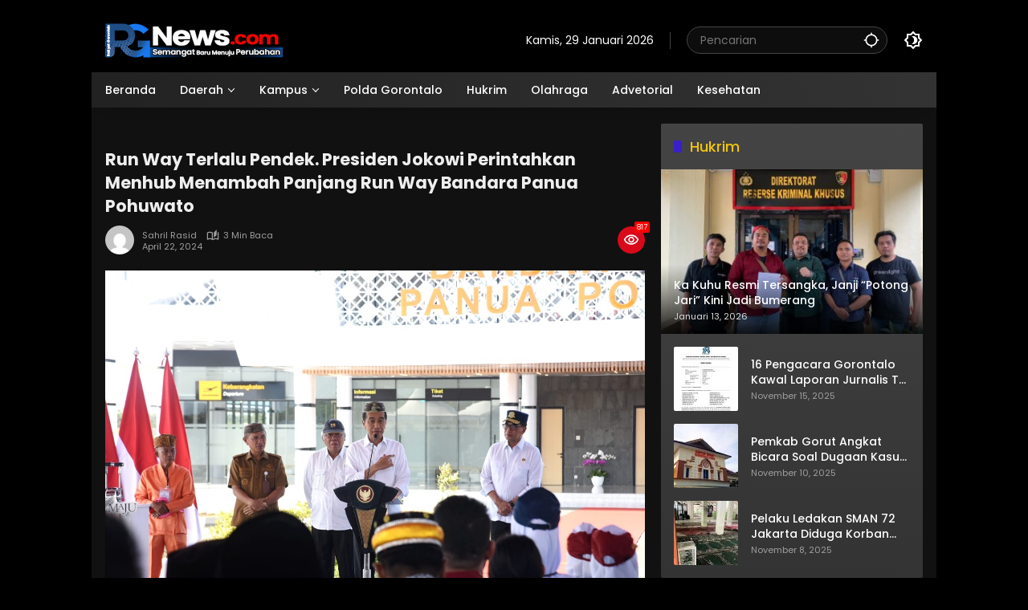

--- FILE ---
content_type: text/html; charset=UTF-8
request_url: https://rakyatgorontalo.com/2024/04/22/run-way-terlalu-pendek-presiden-jokowi-perintahkan-menhub-menambah-panjang-run-way-bandara-panua-pohuwato/
body_size: 20402
content:
<!doctype html>
<html lang="id">
<head>
	<meta charset="UTF-8">
	<meta name="viewport" content="width=device-width, initial-scale=1">
	<link rel="profile" href="https://gmpg.org/xfn/11">

	<meta name='robots' content='index, follow, max-image-preview:large, max-snippet:-1, max-video-preview:-1' />

	<!-- This site is optimized with the Yoast SEO plugin v26.8 - https://yoast.com/product/yoast-seo-wordpress/ -->
	<title>Run Way Terlalu Pendek. Presiden Jokowi Perintahkan Menhub Menambah Panjang Run Way Bandara Panua Pohuwato - Rakyat Gorontalo</title>
	<link rel="canonical" href="https://rakyatgorontalo.com/2024/04/22/run-way-terlalu-pendek-presiden-jokowi-perintahkan-menhub-menambah-panjang-run-way-bandara-panua-pohuwato/" />
	<meta property="og:locale" content="id_ID" />
	<meta property="og:type" content="article" />
	<meta property="og:title" content="Run Way Terlalu Pendek. Presiden Jokowi Perintahkan Menhub Menambah Panjang Run Way Bandara Panua Pohuwato - Rakyat Gorontalo" />
	<meta property="og:description" content="Bandara Panua di Kabupaen Pohuwato Provinsi Gorontalo diresmikan Presiden Joko Widodo didampingi Menteri Perhubungan RI Budi Karya Sumadi, Menteri PUPR Basuki Hadi Muljono, Penjabat Gubernur Gorontalo Ismail Pakaya dan Bupati Saipul Mbuinga Senn (22/04/2024) (photo Kominfotik)" />
	<meta property="og:url" content="https://rakyatgorontalo.com/2024/04/22/run-way-terlalu-pendek-presiden-jokowi-perintahkan-menhub-menambah-panjang-run-way-bandara-panua-pohuwato/" />
	<meta property="og:site_name" content="Rakyat Gorontalo" />
	<meta property="article:published_time" content="2024-04-22T03:15:00+00:00" />
	<meta property="article:modified_time" content="2024-04-22T03:15:01+00:00" />
	<meta property="og:image" content="https://rakyatgorontalo.com/wp-content/uploads/2024/04/WhatsApp-Image-2024-04-22-at-09.10.53.jpeg" />
	<meta property="og:image:width" content="1280" />
	<meta property="og:image:height" content="853" />
	<meta property="og:image:type" content="image/jpeg" />
	<meta name="author" content="Sahril Rasid" />
	<meta name="twitter:card" content="summary_large_image" />
	<meta name="twitter:label1" content="Ditulis oleh" />
	<meta name="twitter:data1" content="Sahril Rasid" />
	<meta name="twitter:label2" content="Estimasi waktu membaca" />
	<meta name="twitter:data2" content="3 menit" />
	<script type="application/ld+json" class="yoast-schema-graph">{"@context":"https://schema.org","@graph":[{"@type":"Article","@id":"https://rakyatgorontalo.com/2024/04/22/run-way-terlalu-pendek-presiden-jokowi-perintahkan-menhub-menambah-panjang-run-way-bandara-panua-pohuwato/#article","isPartOf":{"@id":"https://rakyatgorontalo.com/2024/04/22/run-way-terlalu-pendek-presiden-jokowi-perintahkan-menhub-menambah-panjang-run-way-bandara-panua-pohuwato/"},"author":{"name":"Sahril Rasid","@id":"https://rakyatgorontalo.com/#/schema/person/70c875bdfde4f76f0535324aed551561"},"headline":"Run Way Terlalu Pendek. Presiden Jokowi Perintahkan Menhub Menambah Panjang Run Way Bandara Panua Pohuwato","datePublished":"2024-04-22T03:15:00+00:00","dateModified":"2024-04-22T03:15:01+00:00","mainEntityOfPage":{"@id":"https://rakyatgorontalo.com/2024/04/22/run-way-terlalu-pendek-presiden-jokowi-perintahkan-menhub-menambah-panjang-run-way-bandara-panua-pohuwato/"},"wordCount":439,"commentCount":0,"publisher":{"@id":"https://rakyatgorontalo.com/#organization"},"image":{"@id":"https://rakyatgorontalo.com/2024/04/22/run-way-terlalu-pendek-presiden-jokowi-perintahkan-menhub-menambah-panjang-run-way-bandara-panua-pohuwato/#primaryimage"},"thumbnailUrl":"https://rakyatgorontalo.com/wp-content/uploads/2024/04/WhatsApp-Image-2024-04-22-at-09.10.53.jpeg","articleSection":["Headlines"],"inLanguage":"id","potentialAction":[{"@type":"CommentAction","name":"Comment","target":["https://rakyatgorontalo.com/2024/04/22/run-way-terlalu-pendek-presiden-jokowi-perintahkan-menhub-menambah-panjang-run-way-bandara-panua-pohuwato/#respond"]}]},{"@type":"WebPage","@id":"https://rakyatgorontalo.com/2024/04/22/run-way-terlalu-pendek-presiden-jokowi-perintahkan-menhub-menambah-panjang-run-way-bandara-panua-pohuwato/","url":"https://rakyatgorontalo.com/2024/04/22/run-way-terlalu-pendek-presiden-jokowi-perintahkan-menhub-menambah-panjang-run-way-bandara-panua-pohuwato/","name":"Run Way Terlalu Pendek. Presiden Jokowi Perintahkan Menhub Menambah Panjang Run Way Bandara Panua Pohuwato - Rakyat Gorontalo","isPartOf":{"@id":"https://rakyatgorontalo.com/#website"},"primaryImageOfPage":{"@id":"https://rakyatgorontalo.com/2024/04/22/run-way-terlalu-pendek-presiden-jokowi-perintahkan-menhub-menambah-panjang-run-way-bandara-panua-pohuwato/#primaryimage"},"image":{"@id":"https://rakyatgorontalo.com/2024/04/22/run-way-terlalu-pendek-presiden-jokowi-perintahkan-menhub-menambah-panjang-run-way-bandara-panua-pohuwato/#primaryimage"},"thumbnailUrl":"https://rakyatgorontalo.com/wp-content/uploads/2024/04/WhatsApp-Image-2024-04-22-at-09.10.53.jpeg","datePublished":"2024-04-22T03:15:00+00:00","dateModified":"2024-04-22T03:15:01+00:00","breadcrumb":{"@id":"https://rakyatgorontalo.com/2024/04/22/run-way-terlalu-pendek-presiden-jokowi-perintahkan-menhub-menambah-panjang-run-way-bandara-panua-pohuwato/#breadcrumb"},"inLanguage":"id","potentialAction":[{"@type":"ReadAction","target":["https://rakyatgorontalo.com/2024/04/22/run-way-terlalu-pendek-presiden-jokowi-perintahkan-menhub-menambah-panjang-run-way-bandara-panua-pohuwato/"]}]},{"@type":"ImageObject","inLanguage":"id","@id":"https://rakyatgorontalo.com/2024/04/22/run-way-terlalu-pendek-presiden-jokowi-perintahkan-menhub-menambah-panjang-run-way-bandara-panua-pohuwato/#primaryimage","url":"https://rakyatgorontalo.com/wp-content/uploads/2024/04/WhatsApp-Image-2024-04-22-at-09.10.53.jpeg","contentUrl":"https://rakyatgorontalo.com/wp-content/uploads/2024/04/WhatsApp-Image-2024-04-22-at-09.10.53.jpeg","width":1280,"height":853},{"@type":"BreadcrumbList","@id":"https://rakyatgorontalo.com/2024/04/22/run-way-terlalu-pendek-presiden-jokowi-perintahkan-menhub-menambah-panjang-run-way-bandara-panua-pohuwato/#breadcrumb","itemListElement":[{"@type":"ListItem","position":1,"name":"Home","item":"https://rakyatgorontalo.com/"},{"@type":"ListItem","position":2,"name":"Run Way Terlalu Pendek. Presiden Jokowi Perintahkan Menhub Menambah Panjang Run Way Bandara Panua Pohuwato"}]},{"@type":"WebSite","@id":"https://rakyatgorontalo.com/#website","url":"https://rakyatgorontalo.com/","name":"Rakyat Gorontalo","description":"Semangat Baru Menuju Perubahan","publisher":{"@id":"https://rakyatgorontalo.com/#organization"},"potentialAction":[{"@type":"SearchAction","target":{"@type":"EntryPoint","urlTemplate":"https://rakyatgorontalo.com/?s={search_term_string}"},"query-input":{"@type":"PropertyValueSpecification","valueRequired":true,"valueName":"search_term_string"}}],"inLanguage":"id"},{"@type":"Organization","@id":"https://rakyatgorontalo.com/#organization","name":"Rakyat Gorontalo","url":"https://rakyatgorontalo.com/","logo":{"@type":"ImageObject","inLanguage":"id","@id":"https://rakyatgorontalo.com/#/schema/logo/image/","url":"https://rakyatgorontalo.com/wp-content/uploads/2024/10/cropped-LOGO-RG3-2.png","contentUrl":"https://rakyatgorontalo.com/wp-content/uploads/2024/10/cropped-LOGO-RG3-2.png","width":221,"height":45,"caption":"Rakyat Gorontalo"},"image":{"@id":"https://rakyatgorontalo.com/#/schema/logo/image/"}},{"@type":"Person","@id":"https://rakyatgorontalo.com/#/schema/person/70c875bdfde4f76f0535324aed551561","name":"Sahril Rasid","image":{"@type":"ImageObject","inLanguage":"id","@id":"https://rakyatgorontalo.com/#/schema/person/image/","url":"https://secure.gravatar.com/avatar/d987c9bf5f34decddf7db5b933715b47d6dcded1643dc106eb521e0d20e2265b?s=96&d=mm&r=g","contentUrl":"https://secure.gravatar.com/avatar/d987c9bf5f34decddf7db5b933715b47d6dcded1643dc106eb521e0d20e2265b?s=96&d=mm&r=g","caption":"Sahril Rasid"},"url":"https://rakyatgorontalo.com/author/sahril-rashid/"}]}</script>
	<!-- / Yoast SEO plugin. -->


<link rel="alternate" type="application/rss+xml" title="Rakyat Gorontalo &raquo; Feed" href="https://rakyatgorontalo.com/feed/" />
<link rel="alternate" type="application/rss+xml" title="Rakyat Gorontalo &raquo; Umpan Komentar" href="https://rakyatgorontalo.com/comments/feed/" />
<link rel="alternate" type="application/rss+xml" title="Rakyat Gorontalo &raquo; Run Way Terlalu Pendek. Presiden Jokowi Perintahkan Menhub Menambah Panjang Run Way Bandara Panua Pohuwato Umpan Komentar" href="https://rakyatgorontalo.com/2024/04/22/run-way-terlalu-pendek-presiden-jokowi-perintahkan-menhub-menambah-panjang-run-way-bandara-panua-pohuwato/feed/" />
<link rel="alternate" title="oEmbed (JSON)" type="application/json+oembed" href="https://rakyatgorontalo.com/wp-json/oembed/1.0/embed?url=https%3A%2F%2Frakyatgorontalo.com%2F2024%2F04%2F22%2Frun-way-terlalu-pendek-presiden-jokowi-perintahkan-menhub-menambah-panjang-run-way-bandara-panua-pohuwato%2F" />
<link rel="alternate" title="oEmbed (XML)" type="text/xml+oembed" href="https://rakyatgorontalo.com/wp-json/oembed/1.0/embed?url=https%3A%2F%2Frakyatgorontalo.com%2F2024%2F04%2F22%2Frun-way-terlalu-pendek-presiden-jokowi-perintahkan-menhub-menambah-panjang-run-way-bandara-panua-pohuwato%2F&#038;format=xml" />
<style id='wp-img-auto-sizes-contain-inline-css'>
img:is([sizes=auto i],[sizes^="auto," i]){contain-intrinsic-size:3000px 1500px}
/*# sourceURL=wp-img-auto-sizes-contain-inline-css */
</style>
<style id='wp-emoji-styles-inline-css'>

	img.wp-smiley, img.emoji {
		display: inline !important;
		border: none !important;
		box-shadow: none !important;
		height: 1em !important;
		width: 1em !important;
		margin: 0 0.07em !important;
		vertical-align: -0.1em !important;
		background: none !important;
		padding: 0 !important;
	}
/*# sourceURL=wp-emoji-styles-inline-css */
</style>
<style id='wp-block-library-inline-css'>
:root{--wp-block-synced-color:#7a00df;--wp-block-synced-color--rgb:122,0,223;--wp-bound-block-color:var(--wp-block-synced-color);--wp-editor-canvas-background:#ddd;--wp-admin-theme-color:#007cba;--wp-admin-theme-color--rgb:0,124,186;--wp-admin-theme-color-darker-10:#006ba1;--wp-admin-theme-color-darker-10--rgb:0,107,160.5;--wp-admin-theme-color-darker-20:#005a87;--wp-admin-theme-color-darker-20--rgb:0,90,135;--wp-admin-border-width-focus:2px}@media (min-resolution:192dpi){:root{--wp-admin-border-width-focus:1.5px}}.wp-element-button{cursor:pointer}:root .has-very-light-gray-background-color{background-color:#eee}:root .has-very-dark-gray-background-color{background-color:#313131}:root .has-very-light-gray-color{color:#eee}:root .has-very-dark-gray-color{color:#313131}:root .has-vivid-green-cyan-to-vivid-cyan-blue-gradient-background{background:linear-gradient(135deg,#00d084,#0693e3)}:root .has-purple-crush-gradient-background{background:linear-gradient(135deg,#34e2e4,#4721fb 50%,#ab1dfe)}:root .has-hazy-dawn-gradient-background{background:linear-gradient(135deg,#faaca8,#dad0ec)}:root .has-subdued-olive-gradient-background{background:linear-gradient(135deg,#fafae1,#67a671)}:root .has-atomic-cream-gradient-background{background:linear-gradient(135deg,#fdd79a,#004a59)}:root .has-nightshade-gradient-background{background:linear-gradient(135deg,#330968,#31cdcf)}:root .has-midnight-gradient-background{background:linear-gradient(135deg,#020381,#2874fc)}:root{--wp--preset--font-size--normal:16px;--wp--preset--font-size--huge:42px}.has-regular-font-size{font-size:1em}.has-larger-font-size{font-size:2.625em}.has-normal-font-size{font-size:var(--wp--preset--font-size--normal)}.has-huge-font-size{font-size:var(--wp--preset--font-size--huge)}.has-text-align-center{text-align:center}.has-text-align-left{text-align:left}.has-text-align-right{text-align:right}.has-fit-text{white-space:nowrap!important}#end-resizable-editor-section{display:none}.aligncenter{clear:both}.items-justified-left{justify-content:flex-start}.items-justified-center{justify-content:center}.items-justified-right{justify-content:flex-end}.items-justified-space-between{justify-content:space-between}.screen-reader-text{border:0;clip-path:inset(50%);height:1px;margin:-1px;overflow:hidden;padding:0;position:absolute;width:1px;word-wrap:normal!important}.screen-reader-text:focus{background-color:#ddd;clip-path:none;color:#444;display:block;font-size:1em;height:auto;left:5px;line-height:normal;padding:15px 23px 14px;text-decoration:none;top:5px;width:auto;z-index:100000}html :where(.has-border-color){border-style:solid}html :where([style*=border-top-color]){border-top-style:solid}html :where([style*=border-right-color]){border-right-style:solid}html :where([style*=border-bottom-color]){border-bottom-style:solid}html :where([style*=border-left-color]){border-left-style:solid}html :where([style*=border-width]){border-style:solid}html :where([style*=border-top-width]){border-top-style:solid}html :where([style*=border-right-width]){border-right-style:solid}html :where([style*=border-bottom-width]){border-bottom-style:solid}html :where([style*=border-left-width]){border-left-style:solid}html :where(img[class*=wp-image-]){height:auto;max-width:100%}:where(figure){margin:0 0 1em}html :where(.is-position-sticky){--wp-admin--admin-bar--position-offset:var(--wp-admin--admin-bar--height,0px)}@media screen and (max-width:600px){html :where(.is-position-sticky){--wp-admin--admin-bar--position-offset:0px}}

/*# sourceURL=wp-block-library-inline-css */
</style><style id='wp-block-list-inline-css'>
ol,ul{box-sizing:border-box}:root :where(.wp-block-list.has-background){padding:1.25em 2.375em}
/*# sourceURL=https://rakyatgorontalo.com/wp-includes/blocks/list/style.min.css */
</style>
<style id='wp-block-paragraph-inline-css'>
.is-small-text{font-size:.875em}.is-regular-text{font-size:1em}.is-large-text{font-size:2.25em}.is-larger-text{font-size:3em}.has-drop-cap:not(:focus):first-letter{float:left;font-size:8.4em;font-style:normal;font-weight:100;line-height:.68;margin:.05em .1em 0 0;text-transform:uppercase}body.rtl .has-drop-cap:not(:focus):first-letter{float:none;margin-left:.1em}p.has-drop-cap.has-background{overflow:hidden}:root :where(p.has-background){padding:1.25em 2.375em}:where(p.has-text-color:not(.has-link-color)) a{color:inherit}p.has-text-align-left[style*="writing-mode:vertical-lr"],p.has-text-align-right[style*="writing-mode:vertical-rl"]{rotate:180deg}
/*# sourceURL=https://rakyatgorontalo.com/wp-includes/blocks/paragraph/style.min.css */
</style>
<style id='global-styles-inline-css'>
:root{--wp--preset--aspect-ratio--square: 1;--wp--preset--aspect-ratio--4-3: 4/3;--wp--preset--aspect-ratio--3-4: 3/4;--wp--preset--aspect-ratio--3-2: 3/2;--wp--preset--aspect-ratio--2-3: 2/3;--wp--preset--aspect-ratio--16-9: 16/9;--wp--preset--aspect-ratio--9-16: 9/16;--wp--preset--color--black: #000000;--wp--preset--color--cyan-bluish-gray: #abb8c3;--wp--preset--color--white: #ffffff;--wp--preset--color--pale-pink: #f78da7;--wp--preset--color--vivid-red: #cf2e2e;--wp--preset--color--luminous-vivid-orange: #ff6900;--wp--preset--color--luminous-vivid-amber: #fcb900;--wp--preset--color--light-green-cyan: #7bdcb5;--wp--preset--color--vivid-green-cyan: #00d084;--wp--preset--color--pale-cyan-blue: #8ed1fc;--wp--preset--color--vivid-cyan-blue: #0693e3;--wp--preset--color--vivid-purple: #9b51e0;--wp--preset--gradient--vivid-cyan-blue-to-vivid-purple: linear-gradient(135deg,rgb(6,147,227) 0%,rgb(155,81,224) 100%);--wp--preset--gradient--light-green-cyan-to-vivid-green-cyan: linear-gradient(135deg,rgb(122,220,180) 0%,rgb(0,208,130) 100%);--wp--preset--gradient--luminous-vivid-amber-to-luminous-vivid-orange: linear-gradient(135deg,rgb(252,185,0) 0%,rgb(255,105,0) 100%);--wp--preset--gradient--luminous-vivid-orange-to-vivid-red: linear-gradient(135deg,rgb(255,105,0) 0%,rgb(207,46,46) 100%);--wp--preset--gradient--very-light-gray-to-cyan-bluish-gray: linear-gradient(135deg,rgb(238,238,238) 0%,rgb(169,184,195) 100%);--wp--preset--gradient--cool-to-warm-spectrum: linear-gradient(135deg,rgb(74,234,220) 0%,rgb(151,120,209) 20%,rgb(207,42,186) 40%,rgb(238,44,130) 60%,rgb(251,105,98) 80%,rgb(254,248,76) 100%);--wp--preset--gradient--blush-light-purple: linear-gradient(135deg,rgb(255,206,236) 0%,rgb(152,150,240) 100%);--wp--preset--gradient--blush-bordeaux: linear-gradient(135deg,rgb(254,205,165) 0%,rgb(254,45,45) 50%,rgb(107,0,62) 100%);--wp--preset--gradient--luminous-dusk: linear-gradient(135deg,rgb(255,203,112) 0%,rgb(199,81,192) 50%,rgb(65,88,208) 100%);--wp--preset--gradient--pale-ocean: linear-gradient(135deg,rgb(255,245,203) 0%,rgb(182,227,212) 50%,rgb(51,167,181) 100%);--wp--preset--gradient--electric-grass: linear-gradient(135deg,rgb(202,248,128) 0%,rgb(113,206,126) 100%);--wp--preset--gradient--midnight: linear-gradient(135deg,rgb(2,3,129) 0%,rgb(40,116,252) 100%);--wp--preset--font-size--small: 13px;--wp--preset--font-size--medium: 20px;--wp--preset--font-size--large: 36px;--wp--preset--font-size--x-large: 42px;--wp--preset--spacing--20: 0.44rem;--wp--preset--spacing--30: 0.67rem;--wp--preset--spacing--40: 1rem;--wp--preset--spacing--50: 1.5rem;--wp--preset--spacing--60: 2.25rem;--wp--preset--spacing--70: 3.38rem;--wp--preset--spacing--80: 5.06rem;--wp--preset--shadow--natural: 6px 6px 9px rgba(0, 0, 0, 0.2);--wp--preset--shadow--deep: 12px 12px 50px rgba(0, 0, 0, 0.4);--wp--preset--shadow--sharp: 6px 6px 0px rgba(0, 0, 0, 0.2);--wp--preset--shadow--outlined: 6px 6px 0px -3px rgb(255, 255, 255), 6px 6px rgb(0, 0, 0);--wp--preset--shadow--crisp: 6px 6px 0px rgb(0, 0, 0);}:where(.is-layout-flex){gap: 0.5em;}:where(.is-layout-grid){gap: 0.5em;}body .is-layout-flex{display: flex;}.is-layout-flex{flex-wrap: wrap;align-items: center;}.is-layout-flex > :is(*, div){margin: 0;}body .is-layout-grid{display: grid;}.is-layout-grid > :is(*, div){margin: 0;}:where(.wp-block-columns.is-layout-flex){gap: 2em;}:where(.wp-block-columns.is-layout-grid){gap: 2em;}:where(.wp-block-post-template.is-layout-flex){gap: 1.25em;}:where(.wp-block-post-template.is-layout-grid){gap: 1.25em;}.has-black-color{color: var(--wp--preset--color--black) !important;}.has-cyan-bluish-gray-color{color: var(--wp--preset--color--cyan-bluish-gray) !important;}.has-white-color{color: var(--wp--preset--color--white) !important;}.has-pale-pink-color{color: var(--wp--preset--color--pale-pink) !important;}.has-vivid-red-color{color: var(--wp--preset--color--vivid-red) !important;}.has-luminous-vivid-orange-color{color: var(--wp--preset--color--luminous-vivid-orange) !important;}.has-luminous-vivid-amber-color{color: var(--wp--preset--color--luminous-vivid-amber) !important;}.has-light-green-cyan-color{color: var(--wp--preset--color--light-green-cyan) !important;}.has-vivid-green-cyan-color{color: var(--wp--preset--color--vivid-green-cyan) !important;}.has-pale-cyan-blue-color{color: var(--wp--preset--color--pale-cyan-blue) !important;}.has-vivid-cyan-blue-color{color: var(--wp--preset--color--vivid-cyan-blue) !important;}.has-vivid-purple-color{color: var(--wp--preset--color--vivid-purple) !important;}.has-black-background-color{background-color: var(--wp--preset--color--black) !important;}.has-cyan-bluish-gray-background-color{background-color: var(--wp--preset--color--cyan-bluish-gray) !important;}.has-white-background-color{background-color: var(--wp--preset--color--white) !important;}.has-pale-pink-background-color{background-color: var(--wp--preset--color--pale-pink) !important;}.has-vivid-red-background-color{background-color: var(--wp--preset--color--vivid-red) !important;}.has-luminous-vivid-orange-background-color{background-color: var(--wp--preset--color--luminous-vivid-orange) !important;}.has-luminous-vivid-amber-background-color{background-color: var(--wp--preset--color--luminous-vivid-amber) !important;}.has-light-green-cyan-background-color{background-color: var(--wp--preset--color--light-green-cyan) !important;}.has-vivid-green-cyan-background-color{background-color: var(--wp--preset--color--vivid-green-cyan) !important;}.has-pale-cyan-blue-background-color{background-color: var(--wp--preset--color--pale-cyan-blue) !important;}.has-vivid-cyan-blue-background-color{background-color: var(--wp--preset--color--vivid-cyan-blue) !important;}.has-vivid-purple-background-color{background-color: var(--wp--preset--color--vivid-purple) !important;}.has-black-border-color{border-color: var(--wp--preset--color--black) !important;}.has-cyan-bluish-gray-border-color{border-color: var(--wp--preset--color--cyan-bluish-gray) !important;}.has-white-border-color{border-color: var(--wp--preset--color--white) !important;}.has-pale-pink-border-color{border-color: var(--wp--preset--color--pale-pink) !important;}.has-vivid-red-border-color{border-color: var(--wp--preset--color--vivid-red) !important;}.has-luminous-vivid-orange-border-color{border-color: var(--wp--preset--color--luminous-vivid-orange) !important;}.has-luminous-vivid-amber-border-color{border-color: var(--wp--preset--color--luminous-vivid-amber) !important;}.has-light-green-cyan-border-color{border-color: var(--wp--preset--color--light-green-cyan) !important;}.has-vivid-green-cyan-border-color{border-color: var(--wp--preset--color--vivid-green-cyan) !important;}.has-pale-cyan-blue-border-color{border-color: var(--wp--preset--color--pale-cyan-blue) !important;}.has-vivid-cyan-blue-border-color{border-color: var(--wp--preset--color--vivid-cyan-blue) !important;}.has-vivid-purple-border-color{border-color: var(--wp--preset--color--vivid-purple) !important;}.has-vivid-cyan-blue-to-vivid-purple-gradient-background{background: var(--wp--preset--gradient--vivid-cyan-blue-to-vivid-purple) !important;}.has-light-green-cyan-to-vivid-green-cyan-gradient-background{background: var(--wp--preset--gradient--light-green-cyan-to-vivid-green-cyan) !important;}.has-luminous-vivid-amber-to-luminous-vivid-orange-gradient-background{background: var(--wp--preset--gradient--luminous-vivid-amber-to-luminous-vivid-orange) !important;}.has-luminous-vivid-orange-to-vivid-red-gradient-background{background: var(--wp--preset--gradient--luminous-vivid-orange-to-vivid-red) !important;}.has-very-light-gray-to-cyan-bluish-gray-gradient-background{background: var(--wp--preset--gradient--very-light-gray-to-cyan-bluish-gray) !important;}.has-cool-to-warm-spectrum-gradient-background{background: var(--wp--preset--gradient--cool-to-warm-spectrum) !important;}.has-blush-light-purple-gradient-background{background: var(--wp--preset--gradient--blush-light-purple) !important;}.has-blush-bordeaux-gradient-background{background: var(--wp--preset--gradient--blush-bordeaux) !important;}.has-luminous-dusk-gradient-background{background: var(--wp--preset--gradient--luminous-dusk) !important;}.has-pale-ocean-gradient-background{background: var(--wp--preset--gradient--pale-ocean) !important;}.has-electric-grass-gradient-background{background: var(--wp--preset--gradient--electric-grass) !important;}.has-midnight-gradient-background{background: var(--wp--preset--gradient--midnight) !important;}.has-small-font-size{font-size: var(--wp--preset--font-size--small) !important;}.has-medium-font-size{font-size: var(--wp--preset--font-size--medium) !important;}.has-large-font-size{font-size: var(--wp--preset--font-size--large) !important;}.has-x-large-font-size{font-size: var(--wp--preset--font-size--x-large) !important;}
/*# sourceURL=global-styles-inline-css */
</style>

<style id='classic-theme-styles-inline-css'>
/*! This file is auto-generated */
.wp-block-button__link{color:#fff;background-color:#32373c;border-radius:9999px;box-shadow:none;text-decoration:none;padding:calc(.667em + 2px) calc(1.333em + 2px);font-size:1.125em}.wp-block-file__button{background:#32373c;color:#fff;text-decoration:none}
/*# sourceURL=/wp-includes/css/classic-themes.min.css */
</style>
<link rel='stylesheet' id='wpmedia-fonts-css' href='https://rakyatgorontalo.com/wp-content/fonts/43042a6161341e345cbb67fae1ca785b.css?ver=1.1.6' media='all' />
<link rel='stylesheet' id='wpmedia-style-css' href='https://rakyatgorontalo.com/wp-content/themes/wpmedia-childrizal/style.css?ver=1.1.6' media='all' />
<style id='wpmedia-style-inline-css'>
h1,h2,h3,h4,h5,h6,.reltitle,.site-title,.gmr-mainmenu ul > li > a,.gmr-secondmenu-dropdown ul > li > a,.gmr-sidemenu ul li a,.gmr-sidemenu .side-textsocial,.heading-text,.gmr-mobilemenu ul li a,#navigationamp ul li a{font-family:Poppins;font-weight:500;}h1 strong,h2 strong,h3 strong,h4 strong,h5 strong,h6 strong{font-weight:700;}.entry-content-single{font-size:16px;}body{font-family:Poppins;--font-reguler:400;--font-bold:700;--mainmenu-bgcolor:#225ed6;--mainmenu-secondbgcolor:#225ed6;--background-color:#c1c1c1;--main-color:#000000;--widget-title:#000000;--link-color-body:#000000;--hoverlink-color-body:#d9091b;--border-color:#cccccc;--button-bgcolor:#3920c9;--button-color:#ffffff;--header-bgcolor:#ffffff;--topnav-color:#000000;--topnav-link-color:#000000;--topnav-linkhover-color:#d9091b;--mainmenu-color:#ffffff;--mainmenu-hovercolor:#f1c40f;--content-bgcolor:#ffffff;--content-greycolor:#555555;--greybody-bgcolor:#eeeeee;--footer-bgcolor:#ffffff;--footer-color:#666666;--footer-linkcolor:#212121;--footer-hover-linkcolor:#d9091b;}body,body.dark-theme{--scheme-color:#d9091b;--secondscheme-color:#3920c9;--mainmenu-direction:262deg;}/* Generate Using Cache */
/*# sourceURL=wpmedia-style-inline-css */
</style>
<!--n2css--><!--n2js--><link rel="https://api.w.org/" href="https://rakyatgorontalo.com/wp-json/" /><link rel="alternate" title="JSON" type="application/json" href="https://rakyatgorontalo.com/wp-json/wp/v2/posts/26801" /><link rel="EditURI" type="application/rsd+xml" title="RSD" href="https://rakyatgorontalo.com/xmlrpc.php?rsd" />
<meta name="generator" content="WordPress 6.9" />
<link rel='shortlink' href='https://rakyatgorontalo.com/?p=26801' />
<link rel="pingback" href="https://rakyatgorontalo.com/xmlrpc.php"><link rel="icon" href="https://rakyatgorontalo.com/wp-content/uploads/2024/09/cropped-WhatsApp-Image-2024-09-27-at-20.03.19_bb48b3cf-32x32.jpg" sizes="32x32" />
<link rel="icon" href="https://rakyatgorontalo.com/wp-content/uploads/2024/09/cropped-WhatsApp-Image-2024-09-27-at-20.03.19_bb48b3cf-192x192.jpg" sizes="192x192" />
<link rel="apple-touch-icon" href="https://rakyatgorontalo.com/wp-content/uploads/2024/09/cropped-WhatsApp-Image-2024-09-27-at-20.03.19_bb48b3cf-180x180.jpg" />
<meta name="msapplication-TileImage" content="https://rakyatgorontalo.com/wp-content/uploads/2024/09/cropped-WhatsApp-Image-2024-09-27-at-20.03.19_bb48b3cf-270x270.jpg" />
		<style id="wp-custom-css">
			@media (max-width: 991px) {
.gmr-topbanner{
display:none !important;
}
}

@media (max-width: 991px) {
    .gmr-verytopbanner {
        height: 470px;
        display: block;
    }
}


@media (max-width: 700px) {
.box-item .post-thumbnail img {
height:100px !important; 
}
}

img {height: auto !important;}



.svg-format.gmr-format-gallery {display:none !important;}

.widget-titleimg .img-titlebg {
	height: 52px;
  background-position-x: center;
}


.idt-infomainslide {
    position: absolute;
    left: 0;
    right: 0;
    bottom: 0;
    padding: 5px;


.idt-infomainslide h3 {
    margin-top: 5px;
    margin-bottom: 5px;
    text-align: left;
	font-size: 20px;}


.gmr-topnavwrap .row-flex.gmr-navright {
    margin-left:auto;
    max-width: 720px;
}

.gmr-topnavwrap .row-flex {
    height:100px;
	
}

.page-title, .widget-title, .sub-title, .widget h1.wp-block-heading, .widget h2.wp-block-heading, .widget h3.wp-block-heading, .comment-reply-title {
	font-size: 16px;}
}



.site-info {
    margin-top: 0px;
    display: flex
;
    align-items: center;
    padding: 0px 0px;
    margin-bottom: 0px;
    border-bottom: px solid var(--border-color);
}

.site-footer {
    border-top: 1px solid var(--border-color);
    padding: 0px 0 0px;
    background-color:#4444;
}


.gmr-topnavwrap .site-header {
    position: relative;
    color: var(--topnav-color);
    padding: 30px 0 20px;
}
	
	.n_t_ntb_b, .news-ticker-ntb, .news_ticker_ntb_ie8 {
  margin: -10px 10px 10px 10px;
		box-sizing: border-box;align-content}

body.dark-theme {
  --background-color: #000000;
  --scheme-color: #d9091b;
  --secondscheme-color: #3920c9;
  --main-color: #eeeeee;
  --link-color-body: #ffffff;
  --hoverlink-color-body: #f1c40f;
  --border-color: #444444;
	--header-bgcolor: black; }

 .widget-footer {
    margin-top: 2px;
}




.main-wrapper {
  margin: -18px;
  background-color: #fff;
  color: #222;
  font-family: Poppins, sans-serif;
  text-align: center;
}

.main-wrapper1 {
  margin: -18px;
  background-color: #f9f9f9;
  color: #444;
  font-family: Poppins, sans-serif;
  text-align: center;
}

.footer-container {
  padding: 40px;
}

.footer-logo {
  font-size: 25px;
  font-family: Poppins, sans-serif;
  font-weight: bold;
  color: #111;
}

.footer-logo span {
  color: #007bff;
  font-style: normal;
}

.tagline {
  font-size: 12px;
  color: #555;
  margin-top: -5px;
  margin-bottom: 15px;
}

.subscribe {
  margin: 15px 0;
}

.subscribe-button {
  display: inline-block;
  background-color: #007bff;
  color: white;
  padding: 10px 20px;
  border-radius: 6px;
  font-weight: bold;
  text-decoration: none;
  font-size: 14px;
}

.certificates {
  margin: 15px 0;
  display: flex;
  flex-wrap: wrap;
  justify-content: center;
  gap: 10px;
}

.certificates img {
  height: 50px;
  object-fit: contain;
}

.footer-links {
  font-size: 13px;
  margin: 15px 0;
  color: #555;
  line-height: 1.6;
  padding: 0 10px;
}

.footer-apps {
  display: flex;
  justify-content: center;
  flex-wrap: wrap;
  gap: 10px;
  margin: 10px 0;
}

.footer-apps img {
  height: 40px;
  object-fit: contain;
}

.social-icons {
  margin: 15px 0;
  display: flex;
  flex-wrap: wrap;
  justify-content: center;
  gap: 10px;
}

.social-icons img {
  height: 32px;
  width: 32px;
  border-radius: 50%;
  background-color: #ccc;
  padding: 2px;
  object-fit: contain;
  transition: transform 0.2s ease;
}

.social-icons img:hover {
  transform: scale(1.1);
}

.copyright {
  font-size: 13px;
  margin-top: 10px;
  color: #777;
}

/* Responsive styles */
@media (min-width: 600px) {
  .footer-logo {
    font-size: 32px;
  }

  .subscribe-button {
    font-size: 16px;
    padding: 12px 24px;
  }

  .certificates img {
    height: 60px;
  }

  .footer-links {
    font-size: 14px;
  }

  .footer-apps img {
    height: 45px;
  }

  .social-icons img {
    height: 36px;
  }
}

@media (min-width: 0px) {
  .footer-container {
    max-width: 900px;
    margin: 0 auto;
    text-align: left;
  }

  .footer-logo,
  .tagline,
  .subscribe,
  .certificates,
  .footer-links,
  .footer-apps,
  .social-icons,
  .copyright {
    text-align: center;
  }

  .footer-links {
    padding: 0 40px;
  }
}

h1.entry-title {
  font-size: 21px;
}

.ads-wrapper {
  padding-left: 50px;
  padding-right: 50px;
}


		</style>
		<style id='wpmedia-rp-2-inline-css'>
#wpmedia-rp-2 {padding: 16px;background:linear-gradient(1deg,var(--widget-color1, #f7f7f7) 0%, var(--widget-color2, #f7f7f7) 100%);}#wpmedia-rp-2 .big-thumb {margin: 0 -16px;border-radius: 0 !important;}
/*# sourceURL=wpmedia-rp-2-inline-css */
</style>
<style id='wpmedia-rp-7-inline-css'>
#wpmedia-rp-7 {padding: 16px;background:linear-gradient(1deg,var(--widget-color1, #ffffff) 0%, var(--widget-color2, #ffffff) 100%);}#wpmedia-rp-7 .big-thumb {margin: 0 -16px;border-radius: 0 !important;}
/*# sourceURL=wpmedia-rp-7-inline-css */
</style>
</head>

<body class="wp-singular post-template-default single single-post postid-26801 single-format-standard custom-background wp-custom-logo wp-embed-responsive wp-theme-wpmedia wp-child-theme-wpmedia-childrizal dark-theme idtheme kentooz gmr-box-layout">
	<a class="skip-link screen-reader-text" href="#primary">Langsung ke konten</a>
		<div id="page" class="site">
		<div id="topnavwrap" class="gmr-topnavwrap clearfix">
			<div class="container">
				<header id="masthead" class="list-flex site-header">
					<div class="row-flex gmr-navleft">
						<div class="site-branding">
							<div class="gmr-logo"><a class="custom-logo-link" href="https://rakyatgorontalo.com/" title="Rakyat Gorontalo" rel="home"><img class="custom-logo" src="https://rakyatgorontalo.com/wp-content/uploads/2024/10/cropped-LOGO-RG3-2.png" width="221" height="45" alt="Rakyat Gorontalo" loading="lazy" /></a></div>						</div><!-- .site-branding -->
					</div>

					<div class="row-flex gmr-navright">
						<span class="gmr-top-date" data-lang="id"></span><div class="gmr-search desktop-only">
				<form method="get" class="gmr-searchform searchform" action="https://rakyatgorontalo.com/">
					<input type="text" name="s" id="s" placeholder="Pencarian" />
					<input type="hidden" name="post_type[]" value="post" />
					<button type="submit" role="button" class="gmr-search-submit gmr-search-icon" aria-label="Kirim">
						<svg xmlns="http://www.w3.org/2000/svg" height="24px" viewBox="0 0 24 24" width="24px" fill="currentColor"><path d="M0 0h24v24H0V0z" fill="none"/><path d="M20.94 11c-.46-4.17-3.77-7.48-7.94-7.94V1h-2v2.06C6.83 3.52 3.52 6.83 3.06 11H1v2h2.06c.46 4.17 3.77 7.48 7.94 7.94V23h2v-2.06c4.17-.46 7.48-3.77 7.94-7.94H23v-2h-2.06zM12 19c-3.87 0-7-3.13-7-7s3.13-7 7-7 7 3.13 7 7-3.13 7-7 7z"/></svg>
					</button>
				</form>
			</div><button role="button" class="darkmode-button topnav-button" aria-label="Mode Gelap"><svg xmlns="http://www.w3.org/2000/svg" height="24px" viewBox="0 0 24 24" width="24px" fill="currentColor"><path d="M0 0h24v24H0V0z" fill="none"/><path d="M20 8.69V4h-4.69L12 .69 8.69 4H4v4.69L.69 12 4 15.31V20h4.69L12 23.31 15.31 20H20v-4.69L23.31 12 20 8.69zm-2 5.79V18h-3.52L12 20.48 9.52 18H6v-3.52L3.52 12 6 9.52V6h3.52L12 3.52 14.48 6H18v3.52L20.48 12 18 14.48zM12.29 7c-.74 0-1.45.17-2.08.46 1.72.79 2.92 2.53 2.92 4.54s-1.2 3.75-2.92 4.54c.63.29 1.34.46 2.08.46 2.76 0 5-2.24 5-5s-2.24-5-5-5z"/></svg></button><button id="gmr-responsive-menu" role="button" class="mobile-only" aria-label="Menu" data-target="#gmr-sidemenu-id" data-toggle="onoffcanvas" aria-expanded="false" rel="nofollow"><svg xmlns="http://www.w3.org/2000/svg" width="24" height="24" viewBox="0 0 24 24"><path fill="currentColor" d="m19.31 18.9l3.08 3.1L21 23.39l-3.12-3.07c-.69.43-1.51.68-2.38.68c-2.5 0-4.5-2-4.5-4.5s2-4.5 4.5-4.5s4.5 2 4.5 4.5c0 .88-.25 1.71-.69 2.4m-3.81.1a2.5 2.5 0 0 0 0-5a2.5 2.5 0 0 0 0 5M21 4v2H3V4h18M3 16v-2h6v2H3m0-5V9h18v2h-2.03c-1.01-.63-2.2-1-3.47-1s-2.46.37-3.47 1H3Z"/></svg></button>					</div>
				</header>
			</div><!-- .container -->
			<nav id="main-nav" class="main-navigation gmr-mainmenu">
				<div class="container">
					<ul id="primary-menu" class="menu"><li id="menu-item-2901" class="menu-item menu-item-type-custom menu-item-object-custom menu-item-home menu-item-2901"><a href="https://rakyatgorontalo.com/"><span>Beranda</span></a></li>
<li id="menu-item-2322" class="menu-item menu-item-type-custom menu-item-object-custom menu-item-has-children menu-item-2322"><a href="#"><span>Daerah</span></a>
<ul class="sub-menu">
	<li id="menu-item-2326" class="menu-item menu-item-type-taxonomy menu-item-object-category menu-item-2326"><a href="https://rakyatgorontalo.com/category/prov/"><span>Provinsi Gorontalo</span></a></li>
	<li id="menu-item-2323" class="menu-item menu-item-type-taxonomy menu-item-object-category menu-item-2323"><a href="https://rakyatgorontalo.com/category/kotagor/"><span>Kotamadya Gorontalo</span></a></li>
	<li id="menu-item-2329" class="menu-item menu-item-type-taxonomy menu-item-object-category menu-item-2329"><a href="https://rakyatgorontalo.com/category/boalemo/"><span>Kab. Boalemo</span></a></li>
	<li id="menu-item-2328" class="menu-item menu-item-type-taxonomy menu-item-object-category menu-item-2328"><a href="https://rakyatgorontalo.com/category/bonbol/"><span>Kab. Bone Bolango</span></a></li>
	<li id="menu-item-2324" class="menu-item menu-item-type-taxonomy menu-item-object-category menu-item-2324"><a href="https://rakyatgorontalo.com/category/kabgor/"><span>Kab. Gorontalo</span></a></li>
	<li id="menu-item-2325" class="menu-item menu-item-type-taxonomy menu-item-object-category menu-item-2325"><a href="https://rakyatgorontalo.com/category/gorut/"><span>Kab. Gorontalo Utara</span></a></li>
	<li id="menu-item-2327" class="menu-item menu-item-type-taxonomy menu-item-object-category menu-item-2327"><a href="https://rakyatgorontalo.com/category/pohuwato/"><span>Kab. Pohuwato</span></a></li>
</ul>
</li>
<li id="menu-item-2332" class="menu-item menu-item-type-custom menu-item-object-custom menu-item-has-children menu-item-2332"><a href="#"><span>Kampus</span></a>
<ul class="sub-menu">
	<li id="menu-item-2330" class="menu-item menu-item-type-taxonomy menu-item-object-category menu-item-2330"><a href="https://rakyatgorontalo.com/category/ug/"><span>Universitas Gorontalo</span></a></li>
	<li id="menu-item-2331" class="menu-item menu-item-type-taxonomy menu-item-object-category menu-item-2331"><a href="https://rakyatgorontalo.com/category/umg/"><span>Universitas Muhammadiyah Gorontalo</span></a></li>
</ul>
</li>
<li id="menu-item-2336" class="menu-item menu-item-type-taxonomy menu-item-object-category menu-item-2336"><a href="https://rakyatgorontalo.com/category/polda/"><span>Polda Gorontalo</span></a></li>
<li id="menu-item-2333" class="menu-item menu-item-type-taxonomy menu-item-object-category menu-item-2333"><a href="https://rakyatgorontalo.com/category/hukrim/"><span>Hukrim</span></a></li>
<li id="menu-item-2335" class="menu-item menu-item-type-taxonomy menu-item-object-category menu-item-2335"><a href="https://rakyatgorontalo.com/category/olahraga/"><span>Olahraga</span></a></li>
<li id="menu-item-2989" class="menu-item menu-item-type-taxonomy menu-item-object-category menu-item-2989"><a href="https://rakyatgorontalo.com/category/adv/"><span>Advetorial</span></a></li>
<li id="menu-item-2990" class="menu-item menu-item-type-taxonomy menu-item-object-category menu-item-2990"><a href="https://rakyatgorontalo.com/category/kesehatan/"><span>Kesehatan</span></a></li>
</ul>				</div>
			</nav><!-- #main-nav -->
		</div><!-- #topnavwrap -->

				
		
				<div id="content" class="gmr-content">
			<div class="container">
				<div class="row">
					<body class="wp-singular post-template-default single single-post postid-26801 single-format-standard custom-background wp-custom-logo wp-embed-responsive wp-theme-wpmedia wp-child-theme-wpmedia-childrizal idtheme kentooz gmr-box-layout">
										</body>	<main id="primary" class="site-main col-md-8">
	
<article id="post-26801" class="post type-post hentry content-single">

	<header class="entry-header entry-header-single">
		<center>
  <div style="padding-top: 5px; padding-bottom: 5px;">
    
  </div>
</center>
		<p> </p>
		<h1 class="entry-title"><strong>Run Way Terlalu Pendek. Presiden Jokowi Perintahkan Menhub Menambah Panjang Run Way Bandara Panua Pohuwato</strong></h1><div class="list-flex clearfix"><div class="gmr-gravatar-metasingle"><a class="url" href="https://rakyatgorontalo.com/author/sahril-rashid/" title="Permalink ke: Sahril Rasid"><img alt='' src='https://secure.gravatar.com/avatar/d987c9bf5f34decddf7db5b933715b47d6dcded1643dc106eb521e0d20e2265b?s=40&#038;d=mm&#038;r=g' srcset='https://secure.gravatar.com/avatar/d987c9bf5f34decddf7db5b933715b47d6dcded1643dc106eb521e0d20e2265b?s=80&#038;d=mm&#038;r=g 2x' class='avatar avatar-40 photo img-cicle' height='40' width='40' decoding='async'/></a></div><div class="gmr-content-metasingle"><div class="meta-content"><span class="author vcard"><a class="url fn n" href="https://rakyatgorontalo.com/author/sahril-rashid/" title="Sahril Rasid">Sahril Rasid</a></span><span class="count-text"><svg xmlns="http://www.w3.org/2000/svg" enable-background="new 0 0 24 24" height="24px" viewBox="0 0 24 24" width="24px" fill="currentColor"><g><rect fill="none" height="24" width="24" x="0"/></g><g><path d="M22.47,5.2C22,4.96,21.51,4.76,21,4.59v12.03C19.86,16.21,18.69,16,17.5,16c-1.9,0-3.78,0.54-5.5,1.58V5.48 C10.38,4.55,8.51,4,6.5,4C4.71,4,3.02,4.44,1.53,5.2C1.2,5.36,1,5.71,1,6.08v12.08c0,0.58,0.47,0.99,1,0.99 c0.16,0,0.32-0.04,0.48-0.12C3.69,18.4,5.05,18,6.5,18c2.07,0,3.98,0.82,5.5,2c1.52-1.18,3.43-2,5.5-2c1.45,0,2.81,0.4,4.02,1.04 c0.16,0.08,0.32,0.12,0.48,0.12c0.52,0,1-0.41,1-0.99V6.08C23,5.71,22.8,5.36,22.47,5.2z M10,16.62C8.86,16.21,7.69,16,6.5,16 c-1.19,0-2.36,0.21-3.5,0.62V6.71C4.11,6.24,5.28,6,6.5,6C7.7,6,8.89,6.25,10,6.72V16.62z M19,0.5l-5,5V15l5-4.5V0.5z"/></g></svg><span class="in-count-text">3 min baca</span></span></div><div class="meta-content"><span class="posted-on"><time class="entry-date published" datetime="2024-04-22T11:15:00+08:00">April 22, 2024</time><time class="updated" datetime="2024-04-22T11:15:01+08:00">April 22, 2024</time></span></div></div><div class="gmr-content-share list-right"><div class="gmr-iconnotif"><div class="gmr-iconnotif-wrap"><svg xmlns="http://www.w3.org/2000/svg" height="24px" viewBox="0 0 24 24" width="24px" fill="currentColor"><path d="M0 0h24v24H0V0z" fill="none"/><path d="M12 6c3.79 0 7.17 2.13 8.82 5.5C19.17 14.87 15.79 17 12 17s-7.17-2.13-8.82-5.5C4.83 8.13 8.21 6 12 6m0-2C7 4 2.73 7.11 1 11.5 2.73 15.89 7 19 12 19s9.27-3.11 11-7.5C21.27 7.11 17 4 12 4zm0 5c1.38 0 2.5 1.12 2.5 2.5S13.38 14 12 14s-2.5-1.12-2.5-2.5S10.62 9 12 9m0-2c-2.48 0-4.5 2.02-4.5 4.5S9.52 16 12 16s4.5-2.02 4.5-4.5S14.48 7 12 7z"/></svg><span class="notif-number">817</span></div></div></div></div>	</header><!-- .entry-header -->
			<figure class="post-thumbnail gmr-thumbnail-single" style="position: relative;">
	<img width="1280" height="853" src="https://rakyatgorontalo.com/wp-content/uploads/2024/04/WhatsApp-Image-2024-04-22-at-09.10.53.jpeg" class="attachment-post-thumbnail size-post-thumbnail wp-post-image" alt="" decoding="async" fetchpriority="high" />	
	<!-- Gambar promo overlay -->
	<div class="image-container fade-in" style="
		position: absolute;
		top: 0;
		left: 0;
		width: 100%;
		height: 100%;
		background: rgba(0,0,0,0.6);
		z-index: 2;
		display: flex;
		align-items: center;
		justify-content: center;
		flex-direction: column;
		transition: opacity 0.5s ease;
	">

		<img src="https://digimedia.id/wp-content/uploads/2025/04/iklan.gif"
		     alt="ADV"
		     style="width: 100%; height: 100%; object-fit: cover; position: absolute; top: 0; left: 0; z-index: 1;">

		<!-- Countdown Timer -->
<div class="countdown" style="
	position: absolute;
	top: 10px;
	left: 10px;
	background-color: rgba(0, 123, 255, 0.9); /* biru */
	color: white;
	border: none;
	width: 40px;
	height: 40px;
	font-size: 18px;
	font-weight: bold;
	display: flex;
	align-items: center;
	justify-content: center;
	border-radius: 50%;
	z-index: 3;
	box-shadow: 0 0 8px rgba(0,0,0,0.3);
">10</div>

<!-- Tombol Close -->
<button class="close-btn" style="
	position: absolute;
	top: 10px;
	right: 10px;
	background-color: red;
	color: white;
	border: none;
	width: 40px;
	height: 40px;
	font-size: 18px;
	font-weight: bold;
	cursor: pointer;
	border-radius: 50%;
	z-index: 3;
	transition: all 0.3s ease;
	display: flex;
	align-items: center;
	justify-content: center;
">&times;</button>

	</div>

	</figure>

<style>
	.close-btn:hover {
		background-color: darkred;
		transform: scale(1.1);
	}

	.fade-out {
		opacity: 0 !important;
		pointer-events: none;
		transition: opacity 0.6s ease;
	}
</style>

<script>
	document.addEventListener("DOMContentLoaded", function () {
	    const overlays = document.querySelectorAll('.image-container');
	    
	    overlays.forEach((overlay, index) => {
	        const countdownEl = overlay.querySelector('.countdown');
	        const closeBtn = overlay.querySelector('.close-btn');
	        let countdown = 10;
	        let interval;
	        let hasStarted = false;

	        // Fungsi mulai countdown
	        function startCountdown() {
	            if (hasStarted) return;
	            hasStarted = true;

	            interval = setInterval(() => {
	                countdown--;
	                if (countdownEl) {
	                    countdownEl.textContent = countdown;
	                }

	                if (countdown <= 0) {
	                    clearInterval(interval);
	                    hideOverlay();
	                }
	            }, 1000);
	        }

	        // Fungsi sembunyikan overlay
	        function hideOverlay() {
	            if (overlay) {
	                overlay.classList.add('fade-out');
	                setTimeout(() => {
	                    overlay.style.display = 'none';
	                }, 600); // waktu sesuai animasi fade-out
	            }
	        }

	        // Tombol Close X ditekan
	        closeBtn.addEventListener('click', function () {
	            clearInterval(interval);
	            hideOverlay();
	        });

	        // Intersection Observer: mulai countdown saat gambar terlihat
	        const observer = new IntersectionObserver((entries, obs) => {
	            entries.forEach(entry => {
	                if (entry.isIntersecting) {
	                    startCountdown();
	                    obs.unobserve(entry.target);
	                }
	            });
	        }, {
	            threshold: 0.5 // 50% gambar terlihat
	        });

	        observer.observe(overlay);
	    });
	});
</script>





			
	<div class="single-wrap">
		<div class="entry-content entry-content-single clearfix">
			
<p><strong>Deatline Menhub Kerjakan Run Way  Tahun 2024 Ini -Paling Lambat 2025</strong></p>



<ul class="wp-block-list">
<li><strong>Editor   : Sahril Rasid</strong></li>



<li><strong>Penulis  : Sri Fatmawar Dama</strong></li>
</ul>



<p><strong>GORONTALO (RG.COM)</strong>—Presiden Republik Indonesia Joko Widodo (Jokowi) meresmikan bandar udara (Bandara) baru di Provinsi Gorontalo.</p>



<p>Bandara Panua yang terletak di Desa Imbodu, Kecamatan Randangan, Kabupaten Pohuwato merupakan bandara ke dua di Provinsi Gorontalo, setelah Bandara Djalaludin Tantu di Desa Tolotio, Kecamatan Tibawa Kabupaten Gorontalo.</p>



<p>Dan &nbsp;Senin (22/4/2024) pagi tadi Bandara Panua diresmikan pemanfaatannya,oleh &nbsp;Presiden Joko Widodo didampingi Menteri Perhubungan RI Budi Karya Sumadi, Menteri PUPR Basuki Hadi Muljono, Penjabat Gubernur Gorontalo Ismail Pakaya dan Bupati Saipul Mbuinga.</p>



<p>Presiden Jokowi tiba di Bandara Panua sekitar pukul 07.51 WITA dengan menumpangi pesawat City Link dengan tipe ATR 72-600 dari Bandara Djalaluddin Gorontalo.</p>



<p>Presiden Jokowi lalu meninjau fasilitas gedung terminal dan mendengarkan paparan dari Menhub Budi Karya soal pembangunan bandara tersebut.</p>



<p>Presiden Jokowi menilai eksistensi bandara sangat penting untuk bersaing dengan negara lain agar kecepatan mobilitas orang dan logistik lebih baik lagi. Perputaran ekonomi bisa semakin berkembang.</p>



<p>“Karena ke depan bukan negara besar mengalahkan negara kecil tapi negara cepat mengalahkan negara lambat. Oleh sebab itu kita perlu cepat. Saya senang alhamdulilah Bandara Panua di Pohuwato ini telah selesai,’ kata Presiden saat memberikan sambuatnya.</p>



<p>Presiden Jokowi sempat menyentil besarnya anggaran pembangunan yang mencapai 473 miliar. “ &nbsp;ini duit semua. Gede banget,” kata Jokowi.</p>



<p>Dengan anggaran segitu, Presiden menyoroti pendeknya landasan yang hanya 1.200 x 30 meter, kata Preseiden masih sangat pendek.</p>



<p>Untuk Itu Ia memerintahkan langsung Menteri Perhubungan memperpanjang Run Way agar bisa didarati pesawat jenis lain..</p>



<p>“Saya lihat 1.200 itu nanggung didarati ATR full enggak bisa. Oleh sebab itu, saya perintah runway=nya harus ditambah. Paling lambat tahun depan kalau bisa tahun ini. Insyaallah,” tandasnya.</p>



<p>Sementara itu, Menteri Perhubungan RI Budi Karya menyebut Bandara Panua Pohuwato merupakan bandara ke-25 dari 27 bandara yang dibangun.</p>



<p>Bandara yang dibangun sejak tahun 2015 itu menelan anggaran Rp437,4 miliar.</p>



<p>“Ini adalah salah satu legacy dari Bapak Presiden yang selalu memberikan arahan kepada kami untuk membangun bandara di semua pelosok tanah air. Kami laporkan juga anggaran untuk membangun di sini tidak kecil yaitu Rp437 miliar, karena tanahnya relatif tidak bagus sehingga kita perlu melakukan improvement dari tanah ini” tutur Budi.</p>



<p>Bandara Panua memiliki sejumlah fasilitas penting diantaranya landasan pacu sepanjang 1200m x 30m, taxiway 15m x 170m serta apron 110m x 70m. Gedung terminal berukuran 990m² dengan pesawat terbesar yang bisa terbang dan mendarat jenis ATR 72-600.</p>



<p>Pembangunan Bandara Panua sudah dimulai sejak tahun 2015 dan baru benar benar rampung pada tahun 2024. Bandara perintis itu menelan biaya keseluruhan sebesar Rp437,4 miliar, sebagian diantaranya dibiayai melalui mekanisme Surat berharga Syariah Negara *****</p>

			<footer class="entry-footer entry-footer-single">
																<div class="gmr-nextposts-button">
					<a href="https://rakyatgorontalo.com/2024/04/22/bincang-bupati-gorontalo-nelson-pomalingo-dan-presiden-jokowi/" class="nextposts-content-link" title="Bincang, Bupati Gorontalo Nelson Pomalingo dan Presiden Jokowi">
													<div class="post-thumbnail">
								<img width="80" height="80" src="https://rakyatgorontalo.com/wp-content/uploads/2024/04/WhatsApp-Image-2024-04-22-at-10.05.57-80x80.jpeg" class="attachment-thumbnail size-thumbnail wp-post-image" alt="" decoding="async" />							</div>
													<div class="nextposts-content">
							<div class="recent-title">Bincang, Bupati Gorontalo Nelson Pomalingo dan Presiden Jokowi</div>
						</div>
						<div class="nextposts-icon">
							<svg xmlns="http://www.w3.org/2000/svg" enable-background="new 0 0 24 24" height="24px" viewBox="0 0 24 24" width="24px" fill="currentColor"><g><path d="M0,0h24v24H0V0z" fill="none"/></g><g><polygon points="6.23,20.23 8,22 18,12 8,2 6.23,3.77 14.46,12"/></g></svg>
						</div>
					</a>
				</div>
							</footer><!-- .entry-footer -->
			
			
			<script>
    document.addEventListener('copy', function(e) {
        var selection = window.getSelection();
        var selectedText = selection.toString();
        var firstParagraph = document.querySelector('p'); // mengambil paragraf pertama
        var pageTitle = document.title; // mengambil judul halaman
        var pageUrl = window.location.href; // mengambil URL halaman

        if (firstParagraph) {
            var customText = firstParagraph.textContent + "\n\n" +
                "Artikel ini telah tayang di rgnews.com dengan judul \"" + pageTitle + "\"\n" +
                "Klik untuk baca: " + pageUrl + "\n\n" +
                "Mau konten menarik lainnya?\n" +
                "Follow Instagram: https://www.instagram.com/rgnews.com\n" +
                "Follow Facebook: https://www.facebook.com/rgnews.com\n" +
                "Follow Channel X: https://x.com/rgnews.com\n" +
                "Follow Tiktok: https://www.tiktok.com/@rgnews.com\n" +
                "Subscribe YouTube: https://www.youtube.com/@rgnews.com\n\n" +
                "Harap Tidak meng-copy, menduplikasi, atau mengambil artikel dari kami tanpa izin. Tindakan tersebut termasuk plagiat, melanggar hak cipta, dan bisa dikenai sanksi hukum. Mari bersama-sama menghargai karya dengan menjunjung etika dan integritas!";

            e.clipboardData.setData('text/plain', customText);
            e.preventDefault();
        }
    });
    </script>
			
			
		</div><!-- .entry-content -->
			</div>
	<div class="list-flex"><div class="gmr-iconnotif"><a href="https://rakyatgorontalo.com/2024/04/22/run-way-terlalu-pendek-presiden-jokowi-perintahkan-menhub-menambah-panjang-run-way-bandara-panua-pohuwato/#respond"><svg xmlns="http://www.w3.org/2000/svg" height="24px" viewBox="0 0 24 24" width="24px" fill="currentColor"><path d="M0 0h24v24H0V0z" fill="none"/><path d="M15 4v7H5.17L4 12.17V4h11m1-2H3c-.55 0-1 .45-1 1v14l4-4h10c.55 0 1-.45 1-1V3c0-.55-.45-1-1-1zm5 4h-2v9H6v2c0 .55.45 1 1 1h11l4 4V7c0-.55-.45-1-1-1z"/></svg></a></div><div class="gmr-content-share list-right"><ul class="gmr-socialicon-share"><li class="facebook"><a href="https://www.facebook.com/sharer/sharer.php?u=https%3A%2F%2Frakyatgorontalo.com%2F2024%2F04%2F22%2Frun-way-terlalu-pendek-presiden-jokowi-perintahkan-menhub-menambah-panjang-run-way-bandara-panua-pohuwato%2F" target="_blank" rel="nofollow" data-title="Facebook" title="Facebook"><svg xmlns="http://www.w3.org/2000/svg" width="0.63em" height="1em" viewBox="0 0 320 512"><path fill="currentColor" d="m279.14 288l14.22-92.66h-88.91v-60.13c0-25.35 12.42-50.06 52.24-50.06h40.42V6.26S260.43 0 225.36 0c-73.22 0-121.08 44.38-121.08 124.72v70.62H22.89V288h81.39v224h100.17V288z"/></svg></a></li><li class="twitter"><a href="https://twitter.com/intent/tweet?url=https%3A%2F%2Frakyatgorontalo.com%2F2024%2F04%2F22%2Frun-way-terlalu-pendek-presiden-jokowi-perintahkan-menhub-menambah-panjang-run-way-bandara-panua-pohuwato%2F&amp;text=Run%20Way%20Terlalu%20Pendek.%20Presiden%20Jokowi%20Perintahkan%20Menhub%20Menambah%20Panjang%20Run%20Way%20Bandara%20Panua%20Pohuwato" target="_blank" rel="nofollow" data-title="Twitter" title="Twitter"><svg xmlns="http://www.w3.org/2000/svg" width="24" height="24" viewBox="0 0 24 24"><path fill="currentColor" d="M18.205 2.25h3.308l-7.227 8.26l8.502 11.24H16.13l-5.214-6.817L4.95 21.75H1.64l7.73-8.835L1.215 2.25H8.04l4.713 6.231l5.45-6.231Zm-1.161 17.52h1.833L7.045 4.126H5.078L17.044 19.77Z"/></svg></a></li><li class="telegram"><a href="https://t.me/share/url?url=https%3A%2F%2Frakyatgorontalo.com%2F2024%2F04%2F22%2Frun-way-terlalu-pendek-presiden-jokowi-perintahkan-menhub-menambah-panjang-run-way-bandara-panua-pohuwato%2F&amp;text=Run%20Way%20Terlalu%20Pendek.%20Presiden%20Jokowi%20Perintahkan%20Menhub%20Menambah%20Panjang%20Run%20Way%20Bandara%20Panua%20Pohuwato" target="_blank" rel="nofollow" data-title="Telegram" title="Telegram"><svg xmlns="http://www.w3.org/2000/svg" width="0.88em" height="1em" viewBox="0 0 448 512"><path fill="currentColor" d="m446.7 98.6l-67.6 318.8c-5.1 22.5-18.4 28.1-37.3 17.5l-103-75.9l-49.7 47.8c-5.5 5.5-10.1 10.1-20.7 10.1l7.4-104.9l190.9-172.5c8.3-7.4-1.8-11.5-12.9-4.1L117.8 284L16.2 252.2c-22.1-6.9-22.5-22.1 4.6-32.7L418.2 66.4c18.4-6.9 34.5 4.1 28.5 32.2z"/></svg></a></li><li class="whatsapp"><a href="https://api.whatsapp.com/send?text=Run%20Way%20Terlalu%20Pendek.%20Presiden%20Jokowi%20Perintahkan%20Menhub%20Menambah%20Panjang%20Run%20Way%20Bandara%20Panua%20Pohuwato https%3A%2F%2Frakyatgorontalo.com%2F2024%2F04%2F22%2Frun-way-terlalu-pendek-presiden-jokowi-perintahkan-menhub-menambah-panjang-run-way-bandara-panua-pohuwato%2F" target="_blank" rel="nofollow" data-title="WhatsApp" title="WhatsApp"><svg xmlns="http://www.w3.org/2000/svg" width="0.88em" height="1em" viewBox="0 0 448 512"><path fill="currentColor" d="M380.9 97.1C339 55.1 283.2 32 223.9 32c-122.4 0-222 99.6-222 222c0 39.1 10.2 77.3 29.6 111L0 480l117.7-30.9c32.4 17.7 68.9 27 106.1 27h.1c122.3 0 224.1-99.6 224.1-222c0-59.3-25.2-115-67.1-157zm-157 341.6c-33.2 0-65.7-8.9-94-25.7l-6.7-4l-69.8 18.3L72 359.2l-4.4-7c-18.5-29.4-28.2-63.3-28.2-98.2c0-101.7 82.8-184.5 184.6-184.5c49.3 0 95.6 19.2 130.4 54.1c34.8 34.9 56.2 81.2 56.1 130.5c0 101.8-84.9 184.6-186.6 184.6zm101.2-138.2c-5.5-2.8-32.8-16.2-37.9-18c-5.1-1.9-8.8-2.8-12.5 2.8c-3.7 5.6-14.3 18-17.6 21.8c-3.2 3.7-6.5 4.2-12 1.4c-32.6-16.3-54-29.1-75.5-66c-5.7-9.8 5.7-9.1 16.3-30.3c1.8-3.7.9-6.9-.5-9.7c-1.4-2.8-12.5-30.1-17.1-41.2c-4.5-10.8-9.1-9.3-12.5-9.5c-3.2-.2-6.9-.2-10.6-.2c-3.7 0-9.7 1.4-14.8 6.9c-5.1 5.6-19.4 19-19.4 46.3c0 27.3 19.9 53.7 22.6 57.4c2.8 3.7 39.1 59.7 94.8 83.8c35.2 15.2 49 16.5 66.6 13.9c10.7-1.6 32.8-13.4 37.4-26.4c4.6-13 4.6-24.1 3.2-26.4c-1.3-2.5-5-3.9-10.5-6.6z"/></svg></a></li></ul></div></div>
<div id="comments" class="comments-area">

		<div id="respond" class="comment-respond">
		<h3 id="reply-title" class="comment-reply-title">Tinggalkan Balasan <small><a rel="nofollow" id="cancel-comment-reply-link" href="/2024/04/22/run-way-terlalu-pendek-presiden-jokowi-perintahkan-menhub-menambah-panjang-run-way-bandara-panua-pohuwato/#respond" style="display:none;">Batalkan balasan</a></small></h3><form action="https://rakyatgorontalo.com/wp-comments-post.php" method="post" id="commentform" class="comment-form"><p class="comment-notes"><span id="email-notes">Alamat email Anda tidak akan dipublikasikan.</span> <span class="required-field-message">Ruas yang wajib ditandai <span class="required">*</span></span></p><p class="comment-form-comment"><textarea id="comment" name="comment" cols="45" rows="5" placeholder="Komentar" aria-required="true"></textarea></p><p class="comment-form-author"><input id="author" name="author" type="text" value="" placeholder="Nama*" size="30" aria-required='true' /></p>
<p class="comment-form-email"><input id="email" name="email" type="text" value="" placeholder="Email*" size="30" aria-required='true' /></p>
<p class="comment-form-url"><input id="url" name="url" type="text" value="" placeholder="Situs" size="30" /></p>
<p class="comment-form-cookies-consent"><input id="wp-comment-cookies-consent" name="wp-comment-cookies-consent" type="checkbox" value="yes" /> <label for="wp-comment-cookies-consent">Simpan nama, email, dan situs web saya pada peramban ini untuk komentar saya berikutnya.</label></p>
<p class="form-submit"><input name="submit" type="submit" id="submit" class="submit" value="Kirim Komentar" /> <input type='hidden' name='comment_post_ID' value='26801' id='comment_post_ID' />
<input type='hidden' name='comment_parent' id='comment_parent' value='0' />
</p><p style="display: none !important;" class="akismet-fields-container" data-prefix="ak_"><label>&#916;<textarea name="ak_hp_textarea" cols="45" rows="8" maxlength="100"></textarea></label><input type="hidden" id="ak_js_1" name="ak_js" value="45"/><script>document.getElementById( "ak_js_1" ).setAttribute( "value", ( new Date() ).getTime() );</script></p></form>	</div><!-- #respond -->
	
</div><!-- #comments -->
<div class="gmr-related-post"><h3 class="related-text sub-title">Pos Terkait</h3><div class="wpmedia-list-gallery related-gallery"><div class="list-gallery"><div class="module-smallthumb"><a href="https://rakyatgorontalo.com/2026/01/24/pasmolim-coffe-corner-dibuka-perindag-manjakan-masyarakat-nikmati-malam/" class="post-thumbnail" title="Pasmolim Coffe Corner Dibuka. Perindag Manjakan Masyarakat Nikmati Malam" rel="bookmark"><img width="350" height="220" src="https://rakyatgorontalo.com/wp-content/uploads/2026/01/Picsart_26-01-24_22-35-58-684-350x220.jpg" class="attachment-medium_large size-medium_large wp-post-image" alt="" decoding="async" loading="lazy" /></a><span class="cat-links-content"><a href="https://rakyatgorontalo.com/category/headlines/" title="Lihat semua posts di Headlines">Headlines</a></span></div><div class="list-gallery-title"><a href="https://rakyatgorontalo.com/2026/01/24/pasmolim-coffe-corner-dibuka-perindag-manjakan-masyarakat-nikmati-malam/" class="recent-title heading-text" title="Pasmolim Coffe Corner Dibuka. Perindag Manjakan Masyarakat Nikmati Malam" rel="bookmark">Pasmolim Coffe Corner Dibuka. Perindag Manjakan Masyarakat Nikmati Malam</a></div></div><div class="list-gallery"><div class="module-smallthumb"><a href="https://rakyatgorontalo.com/2026/01/15/malam-jumat-lebih-berisi-dalam-dakwah-ala-limutu-street-coffee/" class="post-thumbnail" title="Malam Jumat Lebih Berisi dalam Dakwah &#8216;Ala&#8217; Limutu Street Coffee" rel="bookmark"><img width="350" height="220" src="https://rakyatgorontalo.com/wp-content/uploads/2026/01/Picsart_26-01-15_22-52-33-036-350x220.jpg" class="attachment-medium_large size-medium_large wp-post-image" alt="" decoding="async" loading="lazy" /></a><span class="cat-links-content"><a href="https://rakyatgorontalo.com/category/headlines/" title="Lihat semua posts di Headlines">Headlines</a></span></div><div class="list-gallery-title"><a href="https://rakyatgorontalo.com/2026/01/15/malam-jumat-lebih-berisi-dalam-dakwah-ala-limutu-street-coffee/" class="recent-title heading-text" title="Malam Jumat Lebih Berisi dalam Dakwah &#8216;Ala&#8217; Limutu Street Coffee" rel="bookmark">Malam Jumat Lebih Berisi dalam Dakwah &#8216;Ala&#8217; Limutu Street Coffee</a></div></div><div class="list-gallery"><div class="module-smallthumb"><a href="https://rakyatgorontalo.com/2026/01/15/mui-kabgor-dikukuhkan-serangkaian-peringatan-isra-miraj/" class="post-thumbnail" title="MUI Kabgor Dikukuhkan Serangkaian Peringatan Isra Mi&#8217;raj" rel="bookmark"><img width="350" height="220" src="https://rakyatgorontalo.com/wp-content/uploads/2026/01/Picsart_26-01-15_21-42-12-035-350x220.jpg" class="attachment-medium_large size-medium_large wp-post-image" alt="" decoding="async" loading="lazy" /></a><span class="cat-links-content"><a href="https://rakyatgorontalo.com/category/headlines/" title="Lihat semua posts di Headlines">Headlines</a></span></div><div class="list-gallery-title"><a href="https://rakyatgorontalo.com/2026/01/15/mui-kabgor-dikukuhkan-serangkaian-peringatan-isra-miraj/" class="recent-title heading-text" title="MUI Kabgor Dikukuhkan Serangkaian Peringatan Isra Mi&#8217;raj" rel="bookmark">MUI Kabgor Dikukuhkan Serangkaian Peringatan Isra Mi&#8217;raj</a></div></div><div class="list-gallery"><div class="module-smallthumb"><a href="https://rakyatgorontalo.com/2026/01/13/bsg-pemda-gagas-pks-penyaluran-pembayaran-secara-sistem/" class="post-thumbnail" title="BSG-Pemda Gagas PKS Penyaluran Pembayaran Secara Sistem" rel="bookmark"><img width="350" height="220" src="https://rakyatgorontalo.com/wp-content/uploads/2026/01/Picsart_26-01-13_15-54-52-084-350x220.jpg" class="attachment-medium_large size-medium_large wp-post-image" alt="" decoding="async" loading="lazy" /></a><span class="cat-links-content"><a href="https://rakyatgorontalo.com/category/headlines/" title="Lihat semua posts di Headlines">Headlines</a></span></div><div class="list-gallery-title"><a href="https://rakyatgorontalo.com/2026/01/13/bsg-pemda-gagas-pks-penyaluran-pembayaran-secara-sistem/" class="recent-title heading-text" title="BSG-Pemda Gagas PKS Penyaluran Pembayaran Secara Sistem" rel="bookmark">BSG-Pemda Gagas PKS Penyaluran Pembayaran Secara Sistem</a></div></div><div class="list-gallery"><div class="module-smallthumb"><a href="https://rakyatgorontalo.com/2026/01/13/ka-kuhu-resmi-tersangka-janji-potong-jari-kini-jadi-bumerang/" class="post-thumbnail" title="Ka Kuhu Resmi Tersangka, Janji “Potong Jari” Kini Jadi Bumerang" rel="bookmark"><img width="350" height="220" src="https://rakyatgorontalo.com/wp-content/uploads/2026/01/IMG-20260113-WA0022-350x220.jpg" class="attachment-medium_large size-medium_large wp-post-image" alt="" decoding="async" loading="lazy" /></a><span class="cat-links-content"><a href="https://rakyatgorontalo.com/category/headlines/" title="Lihat semua posts di Headlines">Headlines</a></span></div><div class="list-gallery-title"><a href="https://rakyatgorontalo.com/2026/01/13/ka-kuhu-resmi-tersangka-janji-potong-jari-kini-jadi-bumerang/" class="recent-title heading-text" title="Ka Kuhu Resmi Tersangka, Janji “Potong Jari” Kini Jadi Bumerang" rel="bookmark">Ka Kuhu Resmi Tersangka, Janji “Potong Jari” Kini Jadi Bumerang</a></div></div><div class="list-gallery"><div class="module-smallthumb"><a href="https://rakyatgorontalo.com/2026/01/10/serahkan-sk-iskandar-mangopa-dkk-ketua-idah-pesankan-besarkan-golkar/" class="post-thumbnail" title="Serahkan SK Iskandar Mangopa Dkk, Ketua Idah Pesankan Besarkan Golkar" rel="bookmark"><img width="350" height="220" src="https://rakyatgorontalo.com/wp-content/uploads/2026/01/Picsart_26-01-10_22-46-07-233-350x220.jpg" class="attachment-medium_large size-medium_large wp-post-image" alt="" decoding="async" loading="lazy" /></a><span class="cat-links-content"><a href="https://rakyatgorontalo.com/category/headlines/" title="Lihat semua posts di Headlines">Headlines</a></span></div><div class="list-gallery-title"><a href="https://rakyatgorontalo.com/2026/01/10/serahkan-sk-iskandar-mangopa-dkk-ketua-idah-pesankan-besarkan-golkar/" class="recent-title heading-text" title="Serahkan SK Iskandar Mangopa Dkk, Ketua Idah Pesankan Besarkan Golkar" rel="bookmark">Serahkan SK Iskandar Mangopa Dkk, Ketua Idah Pesankan Besarkan Golkar</a></div></div></div></div>
</article><!-- #post-26801 -->
<div class="gmr-related-post"><h3 class="related-text sub-title">Baca Juga</h3><article class="post type-post"><div class="box-item"><a href="https://rakyatgorontalo.com/2026/01/24/pasmolim-coffe-corner-dibuka-perindag-manjakan-masyarakat-nikmati-malam/" class="post-thumbnail" title="Pasmolim Coffe Corner Dibuka. Perindag Manjakan Masyarakat Nikmati Malam" rel="bookmark"><img width="180" height="130" src="https://rakyatgorontalo.com/wp-content/uploads/2026/01/Picsart_26-01-24_22-35-58-684-180x130.jpg" class="attachment-medium size-medium wp-post-image" alt="" decoding="async" loading="lazy" /></a><div class="box-content"><div class="reltitle"><a href="https://rakyatgorontalo.com/2026/01/24/pasmolim-coffe-corner-dibuka-perindag-manjakan-masyarakat-nikmati-malam/" title="Pasmolim Coffe Corner Dibuka. Perindag Manjakan Masyarakat Nikmati Malam" rel="bookmark">Pasmolim Coffe Corner Dibuka. Perindag Manjakan Masyarakat Nikmati Malam</a></div><div class="gmr-meta-topic"><span class="meta-content"><span class="cat-links-content"><a href="https://rakyatgorontalo.com/category/headlines/" title="Lihat semua posts di Headlines">Headlines</a></span><span class="posted-on"><time class="entry-date published" datetime="2026-01-24T22:39:10+08:00">Januari 24, 2026</time><time class="updated" datetime="2026-01-24T22:39:12+08:00">Januari 24, 2026</time></span></span></div><div class="entry-content entry-content-archive"><p>KABGOR &#8211; Fenomena UMKM Coffe Street di Kabupaten&#8230;</p>
</div></div></div></article><article class="post type-post"><div class="box-item"><a href="https://rakyatgorontalo.com/2026/01/15/malam-jumat-lebih-berisi-dalam-dakwah-ala-limutu-street-coffee/" class="post-thumbnail" title="Malam Jumat Lebih Berisi dalam Dakwah &#8216;Ala&#8217; Limutu Street Coffee" rel="bookmark"><img width="180" height="130" src="https://rakyatgorontalo.com/wp-content/uploads/2026/01/Picsart_26-01-15_22-52-33-036-180x130.jpg" class="attachment-medium size-medium wp-post-image" alt="" decoding="async" loading="lazy" /></a><div class="box-content"><div class="reltitle"><a href="https://rakyatgorontalo.com/2026/01/15/malam-jumat-lebih-berisi-dalam-dakwah-ala-limutu-street-coffee/" title="Malam Jumat Lebih Berisi dalam Dakwah &#8216;Ala&#8217; Limutu Street Coffee" rel="bookmark">Malam Jumat Lebih Berisi dalam Dakwah &#8216;Ala&#8217; Limutu Street Coffee</a></div><div class="gmr-meta-topic"><span class="meta-content"><span class="cat-links-content"><a href="https://rakyatgorontalo.com/category/headlines/" title="Lihat semua posts di Headlines">Headlines</a></span><span class="posted-on"><time class="entry-date published" datetime="2026-01-15T22:54:26+08:00">Januari 15, 2026</time><time class="updated" datetime="2026-01-15T22:54:27+08:00">Januari 15, 2026</time></span></span></div><div class="entry-content entry-content-archive"><p>KABGOR &#8211; Entertaint malam itu tampaknya lain dari&#8230;</p>
</div></div></div></article><article class="post type-post"><div class="box-item"><a href="https://rakyatgorontalo.com/2026/01/15/mui-kabgor-dikukuhkan-serangkaian-peringatan-isra-miraj/" class="post-thumbnail" title="MUI Kabgor Dikukuhkan Serangkaian Peringatan Isra Mi&#8217;raj" rel="bookmark"><img width="180" height="130" src="https://rakyatgorontalo.com/wp-content/uploads/2026/01/Picsart_26-01-15_21-42-12-035-180x130.jpg" class="attachment-medium size-medium wp-post-image" alt="" decoding="async" loading="lazy" /></a><div class="box-content"><div class="reltitle"><a href="https://rakyatgorontalo.com/2026/01/15/mui-kabgor-dikukuhkan-serangkaian-peringatan-isra-miraj/" title="MUI Kabgor Dikukuhkan Serangkaian Peringatan Isra Mi&#8217;raj" rel="bookmark">MUI Kabgor Dikukuhkan Serangkaian Peringatan Isra Mi&#8217;raj</a></div><div class="gmr-meta-topic"><span class="meta-content"><span class="cat-links-content"><a href="https://rakyatgorontalo.com/category/headlines/" title="Lihat semua posts di Headlines">Headlines</a></span><span class="posted-on"><time class="entry-date published" datetime="2026-01-15T21:48:52+08:00">Januari 15, 2026</time><time class="updated" datetime="2026-01-15T21:48:53+08:00">Januari 15, 2026</time></span></span></div><div class="entry-content entry-content-archive"><p>KABGOR &#8211; Peringatan Isra Miraj Nabi Muhammad SAW&#8230;</p>
</div></div></div></article><article class="post type-post"><div class="box-item"><a href="https://rakyatgorontalo.com/2026/01/13/bsg-pemda-gagas-pks-penyaluran-pembayaran-secara-sistem/" class="post-thumbnail" title="BSG-Pemda Gagas PKS Penyaluran Pembayaran Secara Sistem" rel="bookmark"><img width="180" height="130" src="https://rakyatgorontalo.com/wp-content/uploads/2026/01/Picsart_26-01-13_15-54-52-084-180x130.jpg" class="attachment-medium size-medium wp-post-image" alt="" decoding="async" loading="lazy" /></a><div class="box-content"><div class="reltitle"><a href="https://rakyatgorontalo.com/2026/01/13/bsg-pemda-gagas-pks-penyaluran-pembayaran-secara-sistem/" title="BSG-Pemda Gagas PKS Penyaluran Pembayaran Secara Sistem" rel="bookmark">BSG-Pemda Gagas PKS Penyaluran Pembayaran Secara Sistem</a></div><div class="gmr-meta-topic"><span class="meta-content"><span class="cat-links-content"><a href="https://rakyatgorontalo.com/category/headlines/" title="Lihat semua posts di Headlines">Headlines</a></span><span class="posted-on"><time class="entry-date published" datetime="2026-01-13T15:55:38+08:00">Januari 13, 2026</time><time class="updated" datetime="2026-01-13T15:55:40+08:00">Januari 13, 2026</time></span></span></div><div class="entry-content entry-content-archive"><p>KABGOR &#8211; Bank SulutGo dan Pemerintah Kabupaten Gorontalo&#8230;</p>
</div></div></div></article><article class="post type-post"><div class="box-item"><a href="https://rakyatgorontalo.com/2026/01/13/ka-kuhu-resmi-tersangka-janji-potong-jari-kini-jadi-bumerang/" class="post-thumbnail" title="Ka Kuhu Resmi Tersangka, Janji “Potong Jari” Kini Jadi Bumerang" rel="bookmark"><img width="180" height="130" src="https://rakyatgorontalo.com/wp-content/uploads/2026/01/IMG-20260113-WA0022-180x130.jpg" class="attachment-medium size-medium wp-post-image" alt="" decoding="async" loading="lazy" /></a><div class="box-content"><div class="reltitle"><a href="https://rakyatgorontalo.com/2026/01/13/ka-kuhu-resmi-tersangka-janji-potong-jari-kini-jadi-bumerang/" title="Ka Kuhu Resmi Tersangka, Janji “Potong Jari” Kini Jadi Bumerang" rel="bookmark">Ka Kuhu Resmi Tersangka, Janji “Potong Jari” Kini Jadi Bumerang</a></div><div class="gmr-meta-topic"><span class="meta-content"><span class="cat-links-content"><a href="https://rakyatgorontalo.com/category/headlines/" title="Lihat semua posts di Headlines">Headlines</a></span><span class="posted-on"><time class="entry-date published" datetime="2026-01-13T13:58:19+08:00">Januari 13, 2026</time><time class="updated" datetime="2026-01-13T13:58:24+08:00">Januari 13, 2026</time></span></span></div><div class="entry-content entry-content-archive"><p>GORONTALO (RGNEWS.COM) &#8211; Konten kreator ZH alias Ka&#8230;</p>
</div></div></div></article><article class="post type-post"><div class="box-item"><a href="https://rakyatgorontalo.com/2026/01/10/serahkan-sk-iskandar-mangopa-dkk-ketua-idah-pesankan-besarkan-golkar/" class="post-thumbnail" title="Serahkan SK Iskandar Mangopa Dkk, Ketua Idah Pesankan Besarkan Golkar" rel="bookmark"><img width="180" height="130" src="https://rakyatgorontalo.com/wp-content/uploads/2026/01/Picsart_26-01-10_22-46-07-233-180x130.jpg" class="attachment-medium size-medium wp-post-image" alt="" decoding="async" loading="lazy" /></a><div class="box-content"><div class="reltitle"><a href="https://rakyatgorontalo.com/2026/01/10/serahkan-sk-iskandar-mangopa-dkk-ketua-idah-pesankan-besarkan-golkar/" title="Serahkan SK Iskandar Mangopa Dkk, Ketua Idah Pesankan Besarkan Golkar" rel="bookmark">Serahkan SK Iskandar Mangopa Dkk, Ketua Idah Pesankan Besarkan Golkar</a></div><div class="gmr-meta-topic"><span class="meta-content"><span class="cat-links-content"><a href="https://rakyatgorontalo.com/category/headlines/" title="Lihat semua posts di Headlines">Headlines</a></span><span class="posted-on"><time class="entry-date published" datetime="2026-01-10T22:47:45+08:00">Januari 10, 2026</time><time class="updated" datetime="2026-01-10T22:47:47+08:00">Januari 10, 2026</time></span></span></div><div class="entry-content entry-content-archive"><p>KABGOR &#8211; Senyum bahagia Ketua DPD II Golkar&#8230;</p>
</div></div></div></article></div>
</main><!-- #main -->


<aside id="secondary" class="widget-area col-md-4 pos-sticky">
	<section id="wpmedia-rp-2" class="widget wpmedia-recent"><div class="page-header widget-titlewrap"><h2 class="widget-title">Hukrim</h2></div>				<ul class="wpmedia-rp-widget">
												<li class="clearfix">
																	<a class="post-thumbnail big-thumb" href="https://rakyatgorontalo.com/2026/01/13/ka-kuhu-resmi-tersangka-janji-potong-jari-kini-jadi-bumerang/" title="Ka Kuhu Resmi Tersangka, Janji “Potong Jari” Kini Jadi Bumerang">
										<img width="350" height="220" src="https://rakyatgorontalo.com/wp-content/uploads/2026/01/IMG-20260113-WA0022-350x220.jpg" class="attachment-medium_large size-medium_large wp-post-image" alt="Ka Kuhu Resmi Tersangka, Janji “Potong Jari” Kini Jadi Bumerang" decoding="async" loading="lazy" /><div class="inner-thumbnail"><div class="recent-content"><span class="recent-title heading-text">Ka Kuhu Resmi Tersangka, Janji “Potong Jari” Kini Jadi Bumerang</span><div class="meta-content"><span class="posted-on"><time class="entry-date published" datetime="2026-01-13T13:58:19+08:00">Januari 13, 2026</time><time class="updated" datetime="2026-01-13T13:58:24+08:00">Januari 13, 2026</time></span></div></div></div>									</a>
																</li>
														<li class="clearfix">
																		<a class="post-thumbnail small-thumb" href="https://rakyatgorontalo.com/2025/11/15/16-pengacara-gorontalo-kawal-laporan-jurnalis-tv-one/" title="16 Pengacara Gorontalo Kawal Laporan Jurnalis TV One">
											<img width="80" height="80" src="https://rakyatgorontalo.com/wp-content/uploads/2025/11/IMG-20251115-WA0005-80x80.jpg" class="attachment-thumbnail size-thumbnail wp-post-image" alt="16 Pengacara Gorontalo Kawal Laporan Jurnalis TV One" decoding="async" loading="lazy" />										</a>
										<div class="recent-content"><a class="recent-title heading-text" href="https://rakyatgorontalo.com/2025/11/15/16-pengacara-gorontalo-kawal-laporan-jurnalis-tv-one/" title="16 Pengacara Gorontalo Kawal Laporan Jurnalis TV One" rel="bookmark">16 Pengacara Gorontalo Kawal Laporan Jurnalis TV One</a><div class="meta-content"><span class="posted-on"><time class="entry-date published updated" datetime="2025-11-15T07:34:51+08:00">November 15, 2025</time></span></div></div>							</li>
														<li class="clearfix">
																		<a class="post-thumbnail small-thumb" href="https://rakyatgorontalo.com/2025/11/10/pemkab-gorut-angkat-bicara-soal-dugaan-kasus-asusila-oknum-asn/" title="Pemkab Gorut Angkat Bicara Soal Dugaan Kasus Asusila Oknum ASN">
											<img width="80" height="80" src="https://rakyatgorontalo.com/wp-content/uploads/2025/11/IMG_20251110_152209-80x80.jpg" class="attachment-thumbnail size-thumbnail wp-post-image" alt="Pemkab Gorut Angkat Bicara Soal Dugaan Kasus Asusila Oknum ASN" decoding="async" loading="lazy" />										</a>
										<div class="recent-content"><a class="recent-title heading-text" href="https://rakyatgorontalo.com/2025/11/10/pemkab-gorut-angkat-bicara-soal-dugaan-kasus-asusila-oknum-asn/" title="Pemkab Gorut Angkat Bicara Soal Dugaan Kasus Asusila Oknum ASN" rel="bookmark">Pemkab Gorut Angkat Bicara Soal Dugaan Kasus Asusila Oknum ASN</a><div class="meta-content"><span class="posted-on"><time class="entry-date published" datetime="2025-11-10T15:26:44+08:00">November 10, 2025</time><time class="updated" datetime="2025-11-10T15:26:46+08:00">November 10, 2025</time></span></div></div>							</li>
														<li class="clearfix">
																		<a class="post-thumbnail small-thumb" href="https://rakyatgorontalo.com/2025/11/08/pelaku-ledakan-sman-72-jakarta-diduga-korban-bullying/" title="Pelaku Ledakan SMAN 72 Jakarta Diduga Korban Bullying">
											<img width="80" height="80" src="https://rakyatgorontalo.com/wp-content/uploads/2025/11/2025_Jakarta_School-Mosque_bombing_aftermath-80x80.jpg" class="attachment-thumbnail size-thumbnail wp-post-image" alt="Pelaku Ledakan SMAN 72 Jakarta Diduga Korban Bullying" decoding="async" loading="lazy" />										</a>
										<div class="recent-content"><a class="recent-title heading-text" href="https://rakyatgorontalo.com/2025/11/08/pelaku-ledakan-sman-72-jakarta-diduga-korban-bullying/" title="Pelaku Ledakan SMAN 72 Jakarta Diduga Korban Bullying" rel="bookmark">Pelaku Ledakan SMAN 72 Jakarta Diduga Korban Bullying</a><div class="meta-content"><span class="posted-on"><time class="entry-date published" datetime="2025-11-08T14:52:31+08:00">November 8, 2025</time><time class="updated" datetime="2025-11-08T14:52:32+08:00">November 8, 2025</time></span></div></div>							</li>
											</ul>
				</section><section id="wpmedia-rp-8" class="widget wpmedia-recent"><div class="page-header widget-titlewrap"><h2 class="widget-title">Pendidikan</h2></div>				<ul class="wpmedia-rp-widget">
												<li class="clearfix">
																	<a class="post-thumbnail big-thumb" href="https://rakyatgorontalo.com/2023/11/06/presiden-bem-ubm-gorontalo-meningal-jelang-wisuda-orang-tua-berlinang-air-mata-menerima-skl-dan-pemasangan-salempang/" title="Presiden BEM UBM Gorontalo Meningal Jelang Wisuda. Orang Tua Berlinang Air Mata Menerima SKL dan Pemasangan Salempang">
										<img width="350" height="220" src="https://rakyatgorontalo.com/wp-content/uploads/2023/11/WhatsApp-Image-2023-11-06-at-09.22.51-350x220.jpeg" class="attachment-medium_large size-medium_large wp-post-image" alt="Presiden BEM UBM Gorontalo Meningal Jelang Wisuda. Orang Tua Berlinang Air Mata Menerima SKL dan Pemasangan Salempang" decoding="async" loading="lazy" /><div class="inner-thumbnail"><div class="recent-content"><span class="recent-title heading-text">Presiden BEM UBM Gorontalo Meningal Jelang Wisuda. Orang Tua Berlinang Air Mata Menerima SKL dan Pemasangan Salempang</span><div class="meta-content"><span class="posted-on"><time class="entry-date published" datetime="2023-11-06T11:20:49+08:00">November 6, 2023</time><time class="updated" datetime="2023-11-06T11:22:14+08:00">November 6, 2023</time></span></div></div></div>									</a>
																</li>
														<li class="clearfix">
																		<a class="post-thumbnail small-thumb" href="https://rakyatgorontalo.com/2023/10/17/dua-bakal-calon-rektor-ubm-gorontalo-dinyatakan-gugur/" title="Dua Bakal Calon Rektor UBM Gorontalo Dinyatakan Gugur">
											<img width="80" height="80" src="https://rakyatgorontalo.com/wp-content/uploads/2023/10/ubm-80x80.png" class="attachment-thumbnail size-thumbnail wp-post-image" alt="Dua Bakal Calon Rektor UBM Gorontalo Dinyatakan Gugur" decoding="async" loading="lazy" />										</a>
										<div class="recent-content"><a class="recent-title heading-text" href="https://rakyatgorontalo.com/2023/10/17/dua-bakal-calon-rektor-ubm-gorontalo-dinyatakan-gugur/" title="Dua Bakal Calon Rektor UBM Gorontalo Dinyatakan Gugur" rel="bookmark">Dua Bakal Calon Rektor UBM Gorontalo Dinyatakan Gugur</a><div class="meta-content"><span class="posted-on"><time class="entry-date published" datetime="2023-10-17T10:34:52+08:00">Oktober 17, 2023</time><time class="updated" datetime="2023-10-17T10:34:53+08:00">Oktober 17, 2023</time></span></div></div>							</li>
														<li class="clearfix">
																		<a class="post-thumbnail small-thumb" href="https://rakyatgorontalo.com/2023/10/12/sudah-3-bakal-calon-rektor-mendaftar-tahapan-pilrek-umb-gorontalo-makin-seru/" title="Sudah 3 Bakal Calon Rektor Mendaftar, Tahapan Pilrek UBM Gorontalo Makin Seru">
											<img width="80" height="80" src="https://rakyatgorontalo.com/wp-content/uploads/2023/10/Titin-Dunggio-80x80.png" class="attachment-thumbnail size-thumbnail wp-post-image" alt="Sudah 3 Bakal Calon Rektor Mendaftar, Tahapan Pilrek UBM Gorontalo Makin Seru" decoding="async" loading="lazy" />										</a>
										<div class="recent-content"><a class="recent-title heading-text" href="https://rakyatgorontalo.com/2023/10/12/sudah-3-bakal-calon-rektor-mendaftar-tahapan-pilrek-umb-gorontalo-makin-seru/" title="Sudah 3 Bakal Calon Rektor Mendaftar, Tahapan Pilrek UBM Gorontalo Makin Seru" rel="bookmark">Sudah 3 Bakal Calon Rektor Mendaftar, Tahapan Pilrek UBM Gorontalo Makin Seru</a><div class="meta-content"><span class="posted-on"><time class="entry-date published" datetime="2023-10-12T09:50:57+08:00">Oktober 12, 2023</time><time class="updated" datetime="2023-10-12T09:52:41+08:00">Oktober 12, 2023</time></span></div></div>							</li>
														<li class="clearfix">
																		<a class="post-thumbnail small-thumb" href="https://rakyatgorontalo.com/2023/10/10/panitia-ubm-gorontalo-mulai-jaring-calon-rektor/" title="Panitia UBM Gorontalo Mulai Jaring Calon Rektor">
											<img width="80" height="80" src="https://rakyatgorontalo.com/wp-content/uploads/2023/10/WhatsApp-Image-2023-10-10-at-07.42.12-80x80.jpeg" class="attachment-thumbnail size-thumbnail wp-post-image" alt="Panitia UBM Gorontalo Mulai Jaring Calon Rektor" decoding="async" loading="lazy" srcset="https://rakyatgorontalo.com/wp-content/uploads/2023/10/WhatsApp-Image-2023-10-10-at-07.42.12-80x80.jpeg 80w, https://rakyatgorontalo.com/wp-content/uploads/2023/10/WhatsApp-Image-2023-10-10-at-07.42.12.jpeg 500w" sizes="auto, (max-width: 80px) 100vw, 80px" />										</a>
										<div class="recent-content"><a class="recent-title heading-text" href="https://rakyatgorontalo.com/2023/10/10/panitia-ubm-gorontalo-mulai-jaring-calon-rektor/" title="Panitia UBM Gorontalo Mulai Jaring Calon Rektor" rel="bookmark">Panitia UBM Gorontalo Mulai Jaring Calon Rektor</a><div class="meta-content"><span class="posted-on"><time class="entry-date published updated" datetime="2023-10-10T08:46:45+08:00">Oktober 10, 2023</time></span></div></div>							</li>
											</ul>
				</section><section id="wpmedia-rp-7" class="widget wpmedia-recent"><div class="page-header widget-titlewrap"><h2 class="widget-title">Polda Gorontalo</h2></div>				<ul class="wpmedia-rp-widget">
												<li class="clearfix">
																	<a class="post-thumbnail big-thumb" href="https://rakyatgorontalo.com/2026/01/13/ka-kuhu-resmi-tersangka-janji-potong-jari-kini-jadi-bumerang/" title="Ka Kuhu Resmi Tersangka, Janji “Potong Jari” Kini Jadi Bumerang">
										<img width="350" height="220" src="https://rakyatgorontalo.com/wp-content/uploads/2026/01/IMG-20260113-WA0022-350x220.jpg" class="attachment-medium_large size-medium_large wp-post-image" alt="Ka Kuhu Resmi Tersangka, Janji “Potong Jari” Kini Jadi Bumerang" decoding="async" loading="lazy" /><div class="inner-thumbnail"><div class="recent-content"><span class="recent-title heading-text">Ka Kuhu Resmi Tersangka, Janji “Potong Jari” Kini Jadi Bumerang</span><div class="meta-content"><span class="posted-on"><time class="entry-date published" datetime="2026-01-13T13:58:19+08:00">Januari 13, 2026</time><time class="updated" datetime="2026-01-13T13:58:24+08:00">Januari 13, 2026</time></span></div></div></div>									</a>
																</li>
														<li class="clearfix">
																		<a class="post-thumbnail small-thumb" href="https://rakyatgorontalo.com/2025/05/13/ciptakan-rasa-aman-polda-gorontalo-bentuk-satgas-anti-premanisme/" title="Ciptakan Rasa  Aman, Polda Gorontalo Bentuk Satgas Anti Premanisme">
											<img width="80" height="80" src="https://rakyatgorontalo.com/wp-content/uploads/2025/05/desmon-polda-gorontalo-80x80.jpeg" class="attachment-thumbnail size-thumbnail wp-post-image" alt="Ciptakan Rasa  Aman, Polda Gorontalo Bentuk Satgas Anti Premanisme" decoding="async" loading="lazy" />										</a>
										<div class="recent-content"><a class="recent-title heading-text" href="https://rakyatgorontalo.com/2025/05/13/ciptakan-rasa-aman-polda-gorontalo-bentuk-satgas-anti-premanisme/" title="Ciptakan Rasa  Aman, Polda Gorontalo Bentuk Satgas Anti Premanisme" rel="bookmark">Ciptakan Rasa  Aman, Polda Gorontalo Bentuk Satgas Anti Premanisme</a><div class="meta-content"><span class="posted-on"><time class="entry-date published" datetime="2025-05-13T15:19:38+08:00">Mei 13, 2025</time><time class="updated" datetime="2025-05-13T15:19:39+08:00">Mei 13, 2025</time></span></div></div>							</li>
														<li class="clearfix">
																		<a class="post-thumbnail small-thumb" href="https://rakyatgorontalo.com/2025/05/12/propam-polda-gorontalo-tertibkan-anggota-polisi-keluyuran-tengah-malam-di-tempat-hiburan/" title="Propam Polda Gorontalo Tertibkan Anggota Polisi ‘Keluyuran’ Tengah Malam di Tempat Hiburan">
											<img width="80" height="80" src="https://rakyatgorontalo.com/wp-content/uploads/2025/05/66b4128d-e7f1-4799-92eb-47f573f7301c-1024x683-1-80x80.jpeg" class="attachment-thumbnail size-thumbnail wp-post-image" alt="Propam Polda Gorontalo Tertibkan Anggota Polisi ‘Keluyuran’ Tengah Malam di Tempat Hiburan" decoding="async" loading="lazy" />										</a>
										<div class="recent-content"><a class="recent-title heading-text" href="https://rakyatgorontalo.com/2025/05/12/propam-polda-gorontalo-tertibkan-anggota-polisi-keluyuran-tengah-malam-di-tempat-hiburan/" title="Propam Polda Gorontalo Tertibkan Anggota Polisi ‘Keluyuran’ Tengah Malam di Tempat Hiburan" rel="bookmark">Propam Polda Gorontalo Tertibkan Anggota Polisi ‘Keluyuran’ Tengah Malam di Tempat Hiburan</a><div class="meta-content"><span class="posted-on"><time class="entry-date published" datetime="2025-05-12T18:33:34+08:00">Mei 12, 2025</time><time class="updated" datetime="2025-05-12T18:33:35+08:00">Mei 12, 2025</time></span></div></div>							</li>
														<li class="clearfix">
																		<a class="post-thumbnail small-thumb" href="https://rakyatgorontalo.com/2025/04/24/pembinaan-mental-spritual-tingkatkan-pelayan-kepolisian-dijajaran-polda-gorontalo/" title="Pembinaan Mental Spritual Tingkatkan Pelayan Kepolisian Dijajaran Polda Gorontalo">
											<img width="80" height="80" src="https://rakyatgorontalo.com/wp-content/uploads/2025/04/tribarata-80x80.jpg" class="attachment-thumbnail size-thumbnail wp-post-image" alt="Pembinaan Mental Spritual Tingkatkan Pelayan Kepolisian Dijajaran Polda Gorontalo" decoding="async" loading="lazy" />										</a>
										<div class="recent-content"><a class="recent-title heading-text" href="https://rakyatgorontalo.com/2025/04/24/pembinaan-mental-spritual-tingkatkan-pelayan-kepolisian-dijajaran-polda-gorontalo/" title="Pembinaan Mental Spritual Tingkatkan Pelayan Kepolisian Dijajaran Polda Gorontalo" rel="bookmark">Pembinaan Mental Spritual Tingkatkan Pelayan Kepolisian Dijajaran Polda Gorontalo</a><div class="meta-content"><span class="posted-on"><time class="entry-date published" datetime="2025-04-24T11:16:26+08:00">April 24, 2025</time><time class="updated" datetime="2025-04-24T11:16:28+08:00">April 24, 2025</time></span></div></div>							</li>
											</ul>
				</section></aside><!-- #secondary -->
			</div>
		</div>
			</div><!-- .gmr-content -->

	<footer id="colophon" class="site-footer">
				<div class="container">
			<div class="site-info">
				<div class="gmr-social-icons"><ul class="social-icon"></ul></div></div><!-- .site-info --><div class="heading-text"><div class="main-wrapper">
  <div class="footer-container">
    <div class="footer-logo">RG<span>.NEWS</span></div>
    <div class="tagline">Semangat Baru Menuju Perubahan</div>

<div class="main-wrapper1">
    <div class="subscribe">
      <p>Dapatkan informasi dan insight pilihan redaksi rgnews</p>
      <a class="subscribe-button" href="#">📩 Daftarkan Email</a>
    </div>

    <div class="certificates">

<!-- Advertise -->
<a href="/advertise">
  <div style="align-items: center;gap: 8px">
    <img src="https://cdn-icons-png.flaticon.com/512/1008/1008597.png" alt="Advertise" width="24" height="24">
    <span>Advertise</span>
  </div>
</a>

<!-- Career -->
<a href="https://digimedia.id/lowongan-kerja/">
  <div style="align-items: center;gap: 8px">
    <img src="https://cdn-icons-png.flaticon.com/512/3135/3135755.png" alt="Career" width="24" height="24">
    <span>Career</span>
  </div>
</a>

<!-- Contact Us -->
<a href="https://wa.me/6285210641978">
  <div style="align-items: center;gap: 8px">
    <img src="https://cdn-icons-png.flaticon.com/512/733/733585.png" alt="Contact Us" width="24" height="24">
    <span>Contact Us</span>
  </div>
</a>
    </div>

    <div class="footer-links">

<a href="https://digimedia.id/redaksi/">Redaksi</a> •
 <a href="https://digimedia.id/pedoman-media-siber/">Pedoman Media Siber</a>• <a href="https://digimedia.id/terms-of-service/">Terms of Service</a> •
     <a href="https://digimedia.id:2096/webmaillogout.cgi/">Log in Mail</a>
    </div>

    <div class="footer-apps">
      <img src="https://digimedia.id/wp-content/uploads/2025/04/huaweiPlay.e08496e9.png" alt="Huawei Store">

      <img src="https://upload.wikimedia.org/wikipedia/commons/7/78/Google_Play_Store_badge_EN.svg" alt="Google Play">
    </div>

    <div class="social-icons">
 <a href="https://www.facebook.com/digimedia.facebook" rel="noopener noreferrer">  <img src="https://cdn.jsdelivr.net/gh/simple-icons/simple-icons/icons/facebook.svg" alt="Facebook">
  <img src="https://cdn.jsdelivr.net/gh/simple-icons/simple-icons/icons/x.svg" alt="X (Twitter)">
  <img src="https://cdn.jsdelivr.net/gh/simple-icons/simple-icons/icons/telegram.svg" alt="Telegram">
  <img src="https://cdn.jsdelivr.net/gh/simple-icons/simple-icons/icons/instagram.svg" alt="Instagram">
  <img src="https://cdn.jsdelivr.net/gh/simple-icons/simple-icons/icons/youtube.svg" alt="YouTube">
  <img src="https://cdn.jsdelivr.net/gh/simple-icons/simple-icons/icons/whatsapp.svg" alt="WhatsApp">
  <img src="https://cdn.jsdelivr.net/gh/simple-icons/simple-icons/icons/tiktok.svg" alt="TikTok">
</div>

    <div class="copyright">
      © 2025 PT. Neysha Ciptamedia Digital • Alamat: Desa Tinelo Kecamatan Telaga Biru Kabupaten Gorontalo Provinsi Gorontalo.

    </div>
  </div>
</div>

							</div><!-- .heading-text -->
		</div>
	</footer><!-- #colophon -->
</div><!-- #page -->

<div id="gmr-sidemenu-id" class="gmr-sidemenu onoffcanvas is-fixed is-left">	<nav id="side-nav">
	<div class="gmr-logo">
		<a class="custom-logo-link" href="https://rakyatgorontalo.com/" title="Rakyat Gorontalo" rel="home"><img class="custom-logo" src="https://rakyatgorontalo.com/wp-content/uploads/2024/10/cropped-LOGO-RG3-2.png" width="221" height="45" alt="Rakyat Gorontalo" loading="lazy" /></a><div class="close-topnavmenu-wrap"><button id="close-topnavmenu-button" role="button" aria-label="Tutup" data-target="#gmr-sidemenu-id" data-toggle="onoffcanvas" aria-expanded="false">&times;</button></div>	</div>
	<div class="gmr-search">
	<form method="get" class="gmr-searchform searchform" action="https://rakyatgorontalo.com/">
		<input type="text" name="s" id="s-menu" placeholder="Pencarian" />
		<input type="hidden" name="post_type[]" value="post" />
		<button type="submit" role="button" class="gmr-search-submit gmr-search-icon" aria-label="Kirim">
			<svg xmlns="http://www.w3.org/2000/svg" height="24px" viewBox="0 0 24 24" width="24px" fill="currentColor"><path d="M0 0h24v24H0V0z" fill="none"/><path d="M20.94 11c-.46-4.17-3.77-7.48-7.94-7.94V1h-2v2.06C6.83 3.52 3.52 6.83 3.06 11H1v2h2.06c.46 4.17 3.77 7.48 7.94 7.94V23h2v-2.06c4.17-.46 7.48-3.77 7.94-7.94H23v-2h-2.06zM12 19c-3.87 0-7-3.13-7-7s3.13-7 7-7 7 3.13 7 7-3.13 7-7 7z"/></svg>
		</button>
	</form>
	</div><ul id="side-menu" class="menu"><li class="page_item page-item-27073"><a href="https://rakyatgorontalo.com/pedoman-media-siber/">Pedoman Media Siber</a></li>
<li class="page_item page-item-21638"><a href="https://rakyatgorontalo.com/redaksi/">PT. NEYSHA CIPTAMEDIA DIGITAL</a></li>
<li class="page_item page-item-27076"><a href="https://rakyatgorontalo.com/terms-of-service/">Terms of Service</a></li>
</ul>
</nav><div class="gmr-social-icons"><ul class="social-icon"></ul></div></div>	<div class="gmr-ontop gmr-hide">
		<svg xmlns="http://www.w3.org/2000/svg" xmlns:xlink="http://www.w3.org/1999/xlink" aria-hidden="true" role="img" width="1em" height="1em" preserveAspectRatio="xMidYMid meet" viewBox="0 0 24 24"><g fill="none"><path d="M14.829 11.948l1.414-1.414L12 6.29l-4.243 4.243l1.415 1.414L11 10.12v7.537h2V10.12l1.829 1.828z" fill="currentColor"/><path fill-rule="evenodd" clip-rule="evenodd" d="M19.778 4.222c-4.296-4.296-11.26-4.296-15.556 0c-4.296 4.296-4.296 11.26 0 15.556c4.296 4.296 11.26 4.296 15.556 0c4.296-4.296 4.296-11.26 0-15.556zm-1.414 1.414A9 9 0 1 0 5.636 18.364A9 9 0 0 0 18.364 5.636z" fill="currentColor"/></g></svg>
	</div>
		<script type="speculationrules">
{"prefetch":[{"source":"document","where":{"and":[{"href_matches":"/*"},{"not":{"href_matches":["/wp-*.php","/wp-admin/*","/wp-content/uploads/*","/wp-content/*","/wp-content/plugins/*","/wp-content/themes/wpmedia-childrizal/*","/wp-content/themes/wpmedia/*","/*\\?(.+)"]}},{"not":{"selector_matches":"a[rel~=\"nofollow\"]"}},{"not":{"selector_matches":".no-prefetch, .no-prefetch a"}}]},"eagerness":"conservative"}]}
</script>
<script src="https://rakyatgorontalo.com/wp-content/themes/wpmedia/js/main.js?ver=1.1.6" id="wpmedia-main-js"></script>
<script id="wpmedia-infscroll-js-extra">
var gmrobjinf = {"inf":"gmr-more"};
//# sourceURL=wpmedia-infscroll-js-extra
</script>
<script src="https://rakyatgorontalo.com/wp-content/themes/wpmedia/js/infinite-scroll-custom.js?ver=1.1.6" id="wpmedia-infscroll-js"></script>
<script src="https://rakyatgorontalo.com/wp-content/themes/wpmedia/js/darkmode.js?ver=1.1.6" id="wpmedia-darkmode-js"></script>
<script src="https://rakyatgorontalo.com/wp-includes/js/comment-reply.min.js?ver=6.9" id="comment-reply-js" async data-wp-strategy="async" fetchpriority="low"></script>
<script id="wp-emoji-settings" type="application/json">
{"baseUrl":"https://s.w.org/images/core/emoji/17.0.2/72x72/","ext":".png","svgUrl":"https://s.w.org/images/core/emoji/17.0.2/svg/","svgExt":".svg","source":{"concatemoji":"https://rakyatgorontalo.com/wp-includes/js/wp-emoji-release.min.js?ver=6.9"}}
</script>
<script type="module">
/*! This file is auto-generated */
const a=JSON.parse(document.getElementById("wp-emoji-settings").textContent),o=(window._wpemojiSettings=a,"wpEmojiSettingsSupports"),s=["flag","emoji"];function i(e){try{var t={supportTests:e,timestamp:(new Date).valueOf()};sessionStorage.setItem(o,JSON.stringify(t))}catch(e){}}function c(e,t,n){e.clearRect(0,0,e.canvas.width,e.canvas.height),e.fillText(t,0,0);t=new Uint32Array(e.getImageData(0,0,e.canvas.width,e.canvas.height).data);e.clearRect(0,0,e.canvas.width,e.canvas.height),e.fillText(n,0,0);const a=new Uint32Array(e.getImageData(0,0,e.canvas.width,e.canvas.height).data);return t.every((e,t)=>e===a[t])}function p(e,t){e.clearRect(0,0,e.canvas.width,e.canvas.height),e.fillText(t,0,0);var n=e.getImageData(16,16,1,1);for(let e=0;e<n.data.length;e++)if(0!==n.data[e])return!1;return!0}function u(e,t,n,a){switch(t){case"flag":return n(e,"\ud83c\udff3\ufe0f\u200d\u26a7\ufe0f","\ud83c\udff3\ufe0f\u200b\u26a7\ufe0f")?!1:!n(e,"\ud83c\udde8\ud83c\uddf6","\ud83c\udde8\u200b\ud83c\uddf6")&&!n(e,"\ud83c\udff4\udb40\udc67\udb40\udc62\udb40\udc65\udb40\udc6e\udb40\udc67\udb40\udc7f","\ud83c\udff4\u200b\udb40\udc67\u200b\udb40\udc62\u200b\udb40\udc65\u200b\udb40\udc6e\u200b\udb40\udc67\u200b\udb40\udc7f");case"emoji":return!a(e,"\ud83e\u1fac8")}return!1}function f(e,t,n,a){let r;const o=(r="undefined"!=typeof WorkerGlobalScope&&self instanceof WorkerGlobalScope?new OffscreenCanvas(300,150):document.createElement("canvas")).getContext("2d",{willReadFrequently:!0}),s=(o.textBaseline="top",o.font="600 32px Arial",{});return e.forEach(e=>{s[e]=t(o,e,n,a)}),s}function r(e){var t=document.createElement("script");t.src=e,t.defer=!0,document.head.appendChild(t)}a.supports={everything:!0,everythingExceptFlag:!0},new Promise(t=>{let n=function(){try{var e=JSON.parse(sessionStorage.getItem(o));if("object"==typeof e&&"number"==typeof e.timestamp&&(new Date).valueOf()<e.timestamp+604800&&"object"==typeof e.supportTests)return e.supportTests}catch(e){}return null}();if(!n){if("undefined"!=typeof Worker&&"undefined"!=typeof OffscreenCanvas&&"undefined"!=typeof URL&&URL.createObjectURL&&"undefined"!=typeof Blob)try{var e="postMessage("+f.toString()+"("+[JSON.stringify(s),u.toString(),c.toString(),p.toString()].join(",")+"));",a=new Blob([e],{type:"text/javascript"});const r=new Worker(URL.createObjectURL(a),{name:"wpTestEmojiSupports"});return void(r.onmessage=e=>{i(n=e.data),r.terminate(),t(n)})}catch(e){}i(n=f(s,u,c,p))}t(n)}).then(e=>{for(const n in e)a.supports[n]=e[n],a.supports.everything=a.supports.everything&&a.supports[n],"flag"!==n&&(a.supports.everythingExceptFlag=a.supports.everythingExceptFlag&&a.supports[n]);var t;a.supports.everythingExceptFlag=a.supports.everythingExceptFlag&&!a.supports.flag,a.supports.everything||((t=a.source||{}).concatemoji?r(t.concatemoji):t.wpemoji&&t.twemoji&&(r(t.twemoji),r(t.wpemoji)))});
//# sourceURL=https://rakyatgorontalo.com/wp-includes/js/wp-emoji-loader.min.js
</script>

</body>
</html>
